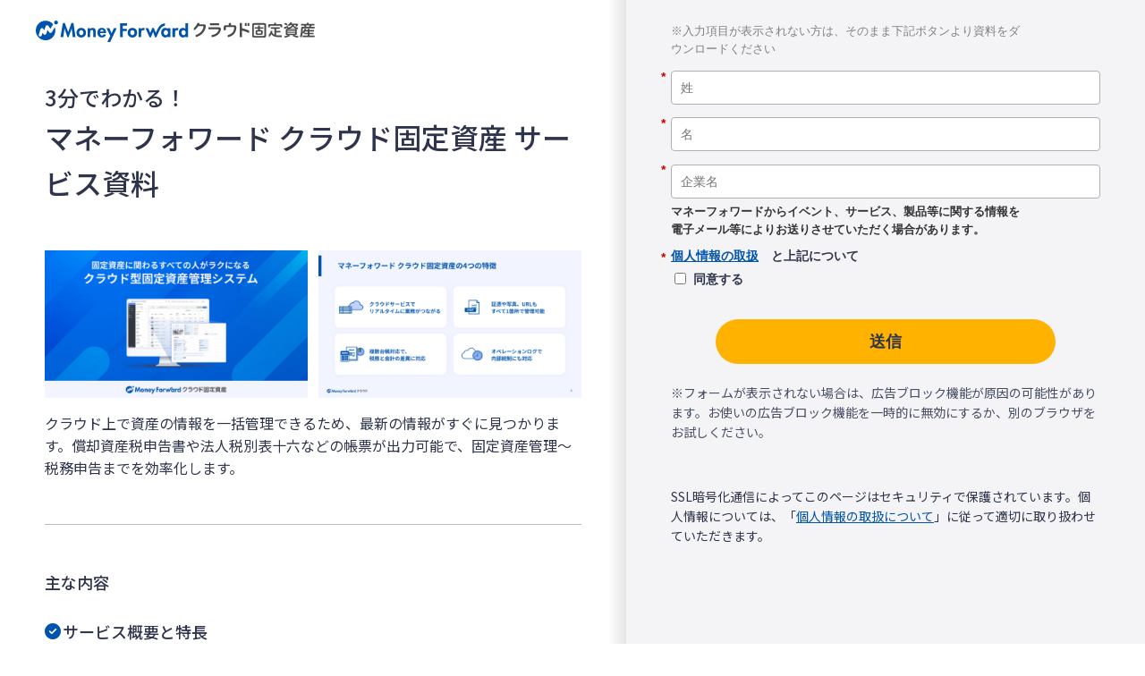

--- FILE ---
content_type: text/html; charset=UTF-8
request_url: https://biz.moneyforward.com/library/608/?provider=library&provider_info=cv.11011.part.header&link=
body_size: 20450
content:
<!doctype html><html dir="ltr" lang="ja" prefix="og: https://ogp.me/ns#"><head><meta charset="UTF-8" /><meta name="viewport" content="width=device-width, initial-scale=1" /><link rel="stylesheet" media="print" onload="this.onload=null;this.media='all';" id="ao_optimized_gfonts" href="https://fonts.googleapis.com/css?family=Noto+Sans+JP:400,500,700%7CNoto+Sans+JP:400,500,700&amp;display=swap"><link rel="preconnect" href="https://dev.visualwebsiteoptimizer.com" /> <script type='text/javascript' id='vwoCode'>window._vwo_code || (function() {
var account_id=740981,
version=2.1,
settings_tolerance=2000,
hide_element='body',
hide_element_style = 'opacity:0 !important;filter:alpha(opacity=0) !important;background:none !important;transition:none !important;',
/* DO NOT EDIT BELOW THIS LINE */
f=false,w=window,d=document,v=d.querySelector('#vwoCode'),cK='_vwo_'+account_id+'_settings',cc={};try{var c=JSON.parse(localStorage.getItem('_vwo_'+account_id+'_config'));cc=c&&typeof c==='object'?c:{}}catch(e){}var stT=cc.stT==='session'?w.sessionStorage:w.localStorage;code={nonce:v&&v.nonce,use_existing_jquery:function(){return typeof use_existing_jquery!=='undefined'?use_existing_jquery:undefined},library_tolerance:function(){return typeof library_tolerance!=='undefined'?library_tolerance:undefined},settings_tolerance:function(){return cc.sT||settings_tolerance},hide_element_style:function(){return'{'+(cc.hES||hide_element_style)+'}'},hide_element:function(){if(performance.getEntriesByName('first-contentful-paint')[0]){return''}return typeof cc.hE==='string'?cc.hE:hide_element},getVersion:function(){return version},finish:function(e){if(!f){f=true;var t=d.getElementById('_vis_opt_path_hides');if(t)t.parentNode.removeChild(t);if(e)(new Image).src='https://dev.visualwebsiteoptimizer.com/ee.gif?a='+account_id+e}},finished:function(){return f},addScript:function(e){var t=d.createElement('script');t.type='text/javascript';if(e.src){t.src=e.src}else{t.text=e.text}v&&t.setAttribute('nonce',v.nonce);d.getElementsByTagName('head')[0].appendChild(t)},load:function(e,t){var n=this.getSettings(),i=d.createElement('script'),r=this;t=t||{};if(n){i.textContent=n;d.getElementsByTagName('head')[0].appendChild(i);if(!w.VWO||VWO.caE){stT.removeItem(cK);r.load(e)}}else{var o=new XMLHttpRequest;o.open('GET',e,true);o.withCredentials=!t.dSC;o.responseType=t.responseType||'text';o.onload=function(){if(t.onloadCb){return t.onloadCb(o,e)}if(o.status===200||o.status===304){_vwo_code.addScript({text:o.responseText})}else{_vwo_code.finish('&e=loading_failure:'+e)}};o.onerror=function(){if(t.onerrorCb){return t.onerrorCb(e)}_vwo_code.finish('&e=loading_failure:'+e)};o.send()}},getSettings:function(){try{var e=stT.getItem(cK);if(!e){return}e=JSON.parse(e);if(Date.now()>e.e){stT.removeItem(cK);return}return e.s}catch(e){return}},init:function(){if(d.URL.indexOf('__vwo_disable__')>-1)return;var e=this.settings_tolerance();w._vwo_settings_timer=setTimeout(function(){_vwo_code.finish();stT.removeItem(cK)},e);var t;if(this.hide_element()!=='body'){t=d.createElement('style');var n=this.hide_element(),i=n?n+this.hide_element_style():'',r=d.getElementsByTagName('head')[0];t.setAttribute('id','_vis_opt_path_hides');v&&t.setAttribute('nonce',v.nonce);t.setAttribute('type','text/css');if(t.styleSheet)t.styleSheet.cssText=i;else t.appendChild(d.createTextNode(i));r.appendChild(t)}else{t=d.getElementsByTagName('head')[0];var i=d.createElement('div');i.style.cssText='z-index: 2147483647 !important;position: fixed !important;left: 0 !important;top: 0 !important;width: 100% !important;height: 100% !important;background: white !important;display: block !important;';i.setAttribute('id','_vis_opt_path_hides');i.classList.add('_vis_hide_layer');t.parentNode.insertBefore(i,t.nextSibling)}var o=window._vis_opt_url||d.URL,s='https://dev.visualwebsiteoptimizer.com/j.php?a='+account_id+'&u='+encodeURIComponent(o)+'&vn='+version;if(w.location.search.indexOf('_vwo_xhr')!==-1){this.addScript({src:s})}else{this.load(s+'&x=true')}}};w._vwo_code=code;code.init();})();</script> <script>window.dataLayer = window.dataLayer || [];
dataLayer.push({
    'scale': ['mid'],
    'page_type': 'form',
    'product_tag': 'fixed-assets',
    'doc_type': 'document',
    'relation_tags': ['fixed-assets','erp']
});</script>  <script>(function(w,d,s,l,i){w[l]=w[l]||[];w[l].push({'gtm.start':new Date().getTime(),event:'gtm.js'});var f=d.getElementsByTagName(s)[0],j=d.createElement(s),dl=l!='dataLayer'?'&l='+l:'';j.async=true;j.src='https://www.googletagmanager.com/gtm.js?id='+i+dl;f.parentNode.insertBefore(j,f);})(window,document,'script','dataLayer','GTM-MSM3QVZ');</script> <title>マネーフォワード クラウド固定資産 サービス資料 | マネーフォワード クラウド 資料ライブラリ</title><link rel="preconnect" href="https://fonts.googleapis.com"><link rel="preconnect" href="https://fonts.gstatic.com" crossorigin><style>img:is([sizes="auto" i], [sizes^="auto," i]) { contain-intrinsic-size: 3000px 1500px }</style><meta name="description" content="「マネーフォワード クラウド固定資産 サービス資料」の資料ダウンロードページです。" /><meta name="robots" content="max-image-preview:large" /><link rel="canonical" href="https://biz.moneyforward.com/library/608/" /><meta name="generator" content="All in One SEO (AIOSEO) 4.8.9" /><meta property="og:locale" content="ja_JP" /><meta property="og:site_name" content="資料ライブラリ | マネーフォワード クラウド" /><meta property="og:type" content="article" /><meta property="og:title" content="マネーフォワード クラウド固定資産 サービス資料 | マネーフォワード クラウド 資料ライブラリ" /><meta property="og:description" content="「マネーフォワード クラウド固定資産 サービス資料」の資料ダウンロードページです。" /><meta property="og:url" content="https://biz.moneyforward.com/library/608/" /><meta property="og:image" content="https://biz.moneyforward.com/library/wp-content/uploads/2021/09/42_1.png" /><meta property="og:image:secure_url" content="https://biz.moneyforward.com/library/wp-content/uploads/2021/09/42_1.png" /><meta property="og:image:width" content="2400" /><meta property="og:image:height" content="1260" /><meta property="article:published_time" content="2021-09-10T06:21:44+00:00" /><meta property="article:modified_time" content="2024-10-23T20:46:58+00:00" /><meta name="twitter:card" content="summary_large_image" /><meta name="twitter:title" content="マネーフォワード クラウド固定資産 サービス資料 | マネーフォワード クラウド 資料ライブラリ" /><meta name="twitter:description" content="「マネーフォワード クラウド固定資産 サービス資料」の資料ダウンロードページです。" /><meta name="twitter:image" content="https://biz.moneyforward.com/library/wp-content/uploads/2021/09/42_1.png" /><link rel='dns-prefetch' href='//unpkg.com' /><link href='https://fonts.gstatic.com' crossorigin='anonymous' rel='preconnect' /> <!--noptimize--><script id="money-ready">
			window.advanced_ads_ready=function(e,a){a=a||"complete";var d=function(e){return"interactive"===a?"loading"!==e:"complete"===e};d(document.readyState)?e():document.addEventListener("readystatechange",(function(a){d(a.target.readyState)&&e()}),{once:"interactive"===a})},window.advanced_ads_ready_queue=window.advanced_ads_ready_queue||[];		</script>
		<!--/noptimize--><link rel='stylesheet' id='mf-breadcrumbs-css' href='https://biz.moneyforward.com/library/wp-content/cache/autoptimize/css/autoptimize_single_39e2ffbe84a35e2d15fe54b21d48c6f6.css?plugin_ver=3.0&#038;ver=6.8.3' type='text/css' media='all' /><link rel='stylesheet' id='scroll-hint-css' href='https://unpkg.com/scroll-hint@1.2.4/css/scroll-hint.css' type='text/css' media='all' /><link rel='stylesheet' id='style-css' href='https://biz.moneyforward.com/library/wp-content/cache/autoptimize/css/autoptimize_single_8fb22df85b548413f52ed67052591228.css?ver=6.8.3' type='text/css' media='all' /><link rel='stylesheet' id='mf-fontawesome-css' href='https://biz.moneyforward.com/library/wp-content/cache/autoptimize/css/autoptimize_single_4282cd5eb129788fa9df1aeb291d9baa.css?ver=1.0.0' type='text/css' media='all' /> <script type="text/javascript" src="https://biz.moneyforward.com/library/wp-includes/js/jquery/jquery.min.js?ver=3.7.1" id="jquery-core-js"></script> <script defer type="text/javascript" src="https://biz.moneyforward.com/library/wp-includes/js/jquery/jquery-migrate.min.js?ver=3.4.1" id="jquery-migrate-js"></script> <script type="text/javascript" id="advanced-ads-advanced-js-js-extra">var advads_options = {"blog_id":"1","privacy":{"enabled":false,"state":"not_needed"}};</script> <script defer type="text/javascript" src="https://biz.moneyforward.com/library/wp-content/plugins/advanced-ads/public/assets/js/advanced.min.js?ver=1.56.1" id="advanced-ads-advanced-js-js"></script> <script type="text/javascript" id="advanced_ads_pro/visitor_conditions-js-extra">var advanced_ads_pro_visitor_conditions = {"referrer_cookie_name":"advanced_ads_pro_visitor_referrer","referrer_exdays":"365","page_impr_cookie_name":"advanced_ads_page_impressions","page_impr_exdays":"3650"};</script> <script defer type="text/javascript" src="https://biz.moneyforward.com/library/wp-content/plugins/advanced-ads-pro/modules/advanced-visitor-conditions/inc/conditions.min.js?ver=2.28.2" id="advanced_ads_pro/visitor_conditions-js"></script> <link rel="https://api.w.org/" href="https://biz.moneyforward.com/library/wp-json/" /><link rel="alternate" title="JSON" type="application/json" href="https://biz.moneyforward.com/library/wp-json/wp/v2/posts/608" /><link rel='shortlink' href='https://biz.moneyforward.com/library/?p=608' /><link rel="alternate" title="oEmbed (JSON)" type="application/json+oembed" href="https://biz.moneyforward.com/library/wp-json/oembed/1.0/embed?url=https%3A%2F%2Fbiz.moneyforward.com%2Flibrary%2F608%2F" /><link rel="alternate" title="oEmbed (XML)" type="text/xml+oembed" href="https://biz.moneyforward.com/library/wp-json/oembed/1.0/embed?url=https%3A%2F%2Fbiz.moneyforward.com%2Flibrary%2F608%2F&#038;format=xml" /><link rel="icon" href="https://assets-biz-portal.moneyforward.com/portal/images/favicon-16x16.png" sizes="16x16"><link rel="apple-touch-icon" href="https://assets-biz-portal.moneyforward.com/portal/images/apple-touch-icon.png" sizes="180x180"><link rel="manifest" href="https://assets-biz-portal.moneyforward.com/portal/site.webmanifest"><link rel="icon" type="image/svg+xml" sizes="any" href="https://assets-biz-portal.moneyforward.com/favicon.svg"><script>advads_items = { conditions: {}, display_callbacks: {}, display_effect_callbacks: {}, hide_callbacks: {}, backgrounds: {}, effect_durations: {}, close_functions: {}, showed: [] };</script><style type="text/css" id="money-layer-custom-css"></style><script type="text/javascript">var advadsCfpQueue = [];
		var advadsCfpAd = function( adID ){
			if ( 'undefined' == typeof advadsProCfp ) { advadsCfpQueue.push( adID ) } else { advadsProCfp.addElement( adID ) }
		};</script> <script type="application/ld+json">{"@context":"https://schema.org","@type":"BreadcrumbList","itemListElement":[{"@type":"ListItem","position":1,"name":"資料ライブラリ","item":"https://biz.moneyforward.com/library/"},{"@type":"ListItem","position":2,"name":"IPO準備・中堅~上場企業の方","item":"https://biz.moneyforward.com/library/mid/"},{"@type":"ListItem","position":3,"name":"サービス資料","item":"https://biz.moneyforward.com/library/mid/document/"},{"@type":"ListItem","position":4,"name":"クラウド固定資産","item":"https://biz.moneyforward.com/library/mid/document/fixed-assets/"},{"@type":"ListItem","position":5,"name":"マネーフォワード クラウド固定資産 サービス資料"}]}</script> <script type="application/ld+json">{"@context":"https://schema.org","@type":"Article","mainEntityOfPage":{"@type":"WebPage","url":"https://biz.moneyforward.com/library/608/","inLanguage":"ja"},"headline":"マネーフォワード クラウド固定資産 サービス資料","description":"「マネーフォワード クラウド固定資産 サービス資料」の資料ダウンロードページです。","articleSection":"IPO準備・中堅~上場企業の方","image":{"@type":"ImageObject","url":"https://biz.moneyforward.com/library/wp-content/plugins/mf-breadcrumbs/img/default.png"},"isPartOf":{"@type":"WebPage","name":"マネーフォワード クラウド","url":"https://biz.moneyforward.com/","description":"Money Forward クラウドなら1か月無料でお試しいただけます。バックオフィスに関する様々なデータを連携し、業務を自動化。経理や人事労務における面倒な作業を効率化します。"},"publisher":{"@type":"Organization","url":"https://corp.moneyforward.com/","name":"株式会社マネーフォワード","logo":{"@type":"ImageObject","url":"https://corp.moneyforward.com/assets/common/img/logo.png"}},"dateModified":"2024-10-24T05:46:58+09:00"}</script> </head><body class="wp-singular post-template-default single single-post postid-608 single-format-standard wp-theme-bizlibrary aa-prefix-money-"> <noscript><iframe src="https://www.googletagmanager.com/ns.html?id=GTM-MSM3QVZ" height="0" width="0" style="display:none;visibility:hidden"></iframe></noscript><header class="header-contents js-header-container is-no-scroll transparent-background"><div class="header-contents-inner"><div class="header-logo-container"> <a href="https://biz.moneyforward.com/fixed-assets/?provider=library&#038;provider_info=cv.608.part.header"> <noscript><img class="header-logo" src="https://biz.moneyforward.com/pr/assets/images/materials/logo_fixed_assets.svg" alt="マネーフォワード クラウド固定資産" width="0" height="0"></noscript><img class="lazyload header-logo" src='data:image/svg+xml,%3Csvg%20xmlns=%22http://www.w3.org/2000/svg%22%20viewBox=%220%200%20210%20140%22%3E%3C/svg%3E' data-src="https://biz.moneyforward.com/pr/assets/images/materials/logo_fixed_assets.svg" alt="マネーフォワード クラウド固定資産" width="0" height="0"> </a></div></div></header><div class="content"><main class="form-contents"><div class="form-contents__contents-area"><div class="form-contents__contents-inner doc-profile"><h1 class="section-title section-title--left"> <span class="section-title__sub">3分でわかる！</span> マネーフォワード クラウド固定資産 サービス資料</h1><div class="doc-profile__first-view"><ul class="doc-profile__image-list col-list"><li class="col-list__item col-list__item--col2"> <picture> <source media="(max-width: 576px)" data-srcset="https://biz.moneyforward.com/library/wp-content/uploads/2021/09/42_1-768x432.png"> <source media="(min-width: 577px)" data-srcset="https://biz.moneyforward.com/library/wp-content/uploads/2021/09/42_1-768x432.png"> <noscript><img src="https://biz.moneyforward.com/library/wp-content/uploads/2021/09/42_1-768x432.png" alt="クラウド固定資産管理管理システム" width="768" height="432" data-ga-library="image_1"></noscript><img class="lazyload" src='data:image/svg+xml,%3Csvg%20xmlns=%22http://www.w3.org/2000/svg%22%20viewBox=%220%200%20768%20432%22%3E%3C/svg%3E' data-src="https://biz.moneyforward.com/library/wp-content/uploads/2021/09/42_1-768x432.png" alt="クラウド固定資産管理管理システム" width="768" height="432" data-ga-library="image_1"> </picture></li><li class="col-list__item col-list__item--col2 hide-sp"> <picture> <source media="(max-width: 576px)" data-srcset="https://biz.moneyforward.com/library/wp-content/uploads/2021/09/42_2-768x432.png"> <source media="(min-width: 577px)" data-srcset="https://biz.moneyforward.com/library/wp-content/uploads/2021/09/42_2-768x432.png"> <noscript><img src="https://biz.moneyforward.com/library/wp-content/uploads/2021/09/42_2-768x432.png" alt="クラウド固定資産管理管理システム" width="768" height="432" data-ga-library="image_2"></noscript><img class="lazyload" src='data:image/svg+xml,%3Csvg%20xmlns=%22http://www.w3.org/2000/svg%22%20viewBox=%220%200%20768%20432%22%3E%3C/svg%3E' data-src="https://biz.moneyforward.com/library/wp-content/uploads/2021/09/42_2-768x432.png" alt="クラウド固定資産管理管理システム" width="768" height="432" data-ga-library="image_2"> </picture></li></ul><div class="doc-profile__wrap"><p>クラウド上で資産の情報を一括管理できるため、最新の情報がすぐに見つかります。償却資産税申告書や法人税別表十六などの帳票が出力可能で、固定資産管理〜税務申告までを効率化します。</p></div></div><div class="doc-profile__points-area"><h2 class="section-title section-title--small section-title--left">主な内容</h2><ul class="doc-profile__list check-list"><li class="check-list__item">サービス概要と特長</li><li class="check-list__item">機能のご紹介</li><li class="check-list__item">導入事例</li></ul></div></div></div><div class="form-contents__form-area"><div class="form-contents__form-inner form-area"> <script src="//pages.biz.moneyforward.com/js/forms2/js/forms2.min.js"></script> <form id="mktoForm_5779"></form> <script>MktoForms2.loadForm("//pages.biz.moneyforward.com", "358-BQV-348", 5779);</script><p class="form-area__desc form-area__desc--annotation"> ※フォームが表示されない場合は、広告ブロック機能が原因の可能性があります。お使いの広告ブロック機能を一時的に無効にするか、別のブラウザをお試しください。</p><p class="form-area__desc form-area__desc--privacy">SSL暗号化通信によってこのページはセキュリティで保護されています。個人情報については、「<a class="form-area__link" href="https://moneyforward.com/privacy" target="_blank" rel="noopener">個人情報の取扱について</a>」に従って適切に取り扱わせていただきます。</p></div></div></main></div><div class="breadcrumb"><div class="breadcrumb__inner"><ol class="breadcrumbs-list"><li class="breadcrumbs-list__item"> <a href="https://biz.moneyforward.com/library/">資料ライブラリ</a></li><li class="breadcrumbs-list__item"> <a href="https://biz.moneyforward.com/library/mid/">IPO準備・中堅~上場企業の方</a></li><li class="breadcrumbs-list__item"> <a href="https://biz.moneyforward.com/library/mid/document/">サービス資料</a></li><li class="breadcrumbs-list__item"> <a href="https://biz.moneyforward.com/library/mid/document/fixed-assets/">クラウド固定資産</a></li><li class="breadcrumbs-list__item"> マネーフォワード クラウド固定資産 サービス資料</li></ol></div></div><div id="app-footer"><style>@keyframes scroll-hint-appear{0%{transform:translateX(40px);opacity:0}10%{opacity:1}50%,100%{transform:translateX(-40px);opacity:0}}.scroll-hint-icon{position:absolute;top:calc(50% - 25px);left:calc(50% - 60px);box-sizing:border-box;width:120px;height:auto;border-radius:5px;transition:opacity .3s;opacity:0;background:rgba(0, 0, 0, 0.7);text-align:center;padding:20px 10px 10px 10px}.scroll-hint-icon-wrap{position:absolute;top:0;left:0;width:100%;height:100%;max-height:100%;pointer-events:none}.scroll-hint-text{font-size:10px;color:#fff;margin-top:5px}.scroll-hint-icon-wrap.is-active .scroll-hint-icon{opacity:.8}.scroll-hint-icon:before{display:inline-block;width:40px;height:40px;color:#fff;vertical-align:middle;text-align:center;content:"";background-size:contain;background-position:center center;background-repeat:no-repeat;background-image:url([data-uri])}.scroll-hint-icon:after{content:"";width:34px;height:14px;display:block;position:absolute;top:10px;left:50%;margin-left:-20px;background-repeat:no-repeat;background-image:url([data-uri]);opacity:0;transition-delay:2.4s}.scroll-hint-icon-wrap.is-active .scroll-hint-icon:after{opacity:1}.scroll-hint-icon-wrap.is-active .scroll-hint-icon:before{animation:scroll-hint-appear 1.2s linear;animation-iteration-count:2}.scroll-hint-icon-white{background-color:#fff;box-shadow:0 4px 5px rgba(0, 0, 0, 0.4)}.scroll-hint-icon-white:before{background-image:url([data-uri])}.scroll-hint-icon-white:after{background-image:url([data-uri])}.scroll-hint-icon-white .scroll-hint-text{color:#000}.scroll-hint-shadow-wrap{position:relative}.scroll-hint-shadow-wrap::after{content:"";width:20px;height:100%;background:linear-gradient(270deg, rgba(0, 0, 0, 0.15) 0, rgba(0, 0, 0, 0) 16px, rgba(0, 0, 0, 0));position:absolute;top:0;right:0;pointer-events:none;z-index:1;opacity:0;visibility:hidden}.scroll-hint-shadow-wrap::before{content:"";width:20px;height:100%;background:linear-gradient(90deg, rgba(0, 0, 0, 0.15) 0, rgba(0, 0, 0, 0) 16px, rgba(0, 0, 0, 0));position:absolute;top:0;left:0;pointer-events:none;z-index:1;opacity:0;visibility:hidden}.scroll-hint-shadow-wrap:has(.scroll-hint.is-right-scrollable)::after,.scroll-hint-shadow-wrap.is-right-scrollable::after{opacity:1;visibility:visible}.scroll-hint-shadow-wrap:has(.scroll-hint.is-left-scrollable)::before,.scroll-hint-shadow-wrap.is-left-scrollable::before{opacity:1;visibility:visible}.app-collapse-link{display:inline-block;position:relative;padding-right:30px;color:#2d344b;font-weight:700}.app-collapse-link:hover{color:#0054ac;text-decoration:none}.app-collapse-link::before{content:"";display:block;position:absolute;top:0;right:0;bottom:0;width:22px;height:22px;margin:auto 0;background-image:url(https://assets-biz-portal.moneyforward.com/packs/dist/07a14d4eb7aed17bd27c.svg);background-repeat:no-repeat;background-position:center;background-size:22px}.app-collapse-link.is-open::before{background-image:url(https://assets-biz-portal.moneyforward.com/packs/dist/9fe61a788a122e631c1a.svg)}.app-collapse{height:0;overflow:hidden;transition:height .25s ease-in-out}.app-collapse.is-enter{visibility:hidden;position:absolute;height:auto;transition:none}.app-collapse.is-open{height:auto}.app-dropdown{position:relative;z-index:0}.app-dropdown-menu{display:none;position:absolute;z-index:100;top:100%;left:0}.app-dropdown-menu.is-open{display:block}.app-tab-pane{display:none}.app-tab-pane.is-active{display:block}.app-modal{display:none;position:fixed;z-index:400;top:0;left:0;width:100%;height:100%;overflow-x:hidden;overflow-y:auto;outline:0;-webkit-overflow-scrolling:touch}.app-modal.is-open{display:block}.app-modal .app-modal-backdrop{position:fixed;z-index:0;top:0;left:0;width:100vw;height:100vh;transition:opacity .15s linear;opacity:0;background-color:#2d344b}.app-modal .app-modal-backdrop.is-open{opacity:.5}.app-modal .app-modal-dialog{position:relative;z-index:100;width:calc(100% - 16px);max-width:748px;margin:8px auto;transform:translate(0, -120px);transition:transform .3s ease-out,opacity .15s linear;opacity:0;pointer-events:none}.app-modal .app-modal-dialog.is-open{transform:none;opacity:1}.app-modal .app-content{display:flex;position:relative;z-index:0;flex-direction:column;width:100%;padding:12px;border-radius:4px;outline:0;background-color:#fff;pointer-events:auto}.app-modal .app-modal-header{position:relative;z-index:0;min-height:24px;padding:0 0 16px}.app-modal .app-modal-heading{font-size:18px;font-weight:400}.app-modal .app-modal-close-button{display:none}.app-modal .app-modal-close-button>*{pointer-events:none}.app-scrollable img{max-width:none}.app-scrollable .scroll-hint-icon-wrap{z-index:200}.app-footer-container{width:100%;background-color:#2d344b;color:#fff}.app-footer-container .app-footer-nav-container{background-color:#f4f4f7;color:#2d344b}.app-footer-container .app-footer-nav-contents{width:100%;max-width:1232px}.app-footer-container .app-footer-logo-container{display:none}.app-footer-container .app-footer-heading{display:block;position:relative;z-index:0;padding:16px 48px 16px 16px;border-bottom:1px solid #b8bcc9;font-size:12px;font-weight:400;cursor:pointer}.app-footer-container .app-footer-heading::after{content:"";position:absolute;top:50%;right:16px;width:16px;height:16px;transform:translateY(-50%);background-image:url(https://assets-biz-portal.moneyforward.com/packs/dist/708ea01080493754e59e.svg);background-repeat:no-repeat;background-position:center;background-size:contain}.app-footer-container .app-footer-heading.is-open::after{background-image:url(https://assets-biz-portal.moneyforward.com/packs/dist/f02edacc4061e52741ba.svg)}.app-footer-container .app-footer-menu{position:static;min-width:0;margin:0;padding:12px 16px;border:0;border-bottom:1px solid #b8bcc9;border-radius:0;background-color:#fff;color:inherit;font-size:12px}.app-footer-container .app-footer-menu-category>h4{margin:12px 0;font-size:12px;font-weight:700;line-height:1.834}.app-footer-container .app-footer-menu-category>ul{display:block;margin:0;padding:0;list-style:none}.app-footer-container .app-footer-menu-category>ul>li{display:block;margin:0;padding:0}.app-footer-container .app-footer-menu-category>ul>li>a{display:flex;position:relative;z-index:0;flex-direction:column-reverse;margin:12px 0;padding:0 0 0 14px;color:inherit;text-decoration:none}.app-footer-container .app-footer-menu-category>ul>li>a:focus,.app-footer-container .app-footer-menu-category>ul>li>a:hover{outline:none;text-decoration:underline}.app-footer-container .app-footer-menu-category>ul>li>a::before{content:"";position:absolute;top:.1em;left:0;width:10px;height:16px;transform:rotate(-90deg);background-image:url(https://assets-biz-portal.moneyforward.com/packs/dist/831cfc41894cc3bd04ae.svg);background-repeat:no-repeat;background-position:50% 0;background-size:contain}.app-footer-container .app-footer-menu-category>ul>li>a>br{display:none}.app-footer-container .app-footer-menu-description{display:block;color:#63697f;font-size:10px}.app-footer-container .app-footer-terms{padding:24px 16px;font-size:12px}.app-footer-container .app-footer-terms>ul{display:flex;flex-wrap:wrap;align-items:flex-start;justify-content:center;margin:0;padding:0;list-style:none;gap:16px}.app-footer-container .app-footer-terms>ul>li{position:relative}.app-footer-container .app-footer-terms>ul>li>a{display:block;color:inherit;text-decoration:none}.app-footer-container .app-footer-terms>ul>li>a:focus,.app-footer-container .app-footer-terms>ul>li>a:hover{outline:none;text-decoration:underline}.app-footer-container .app-footer-terms>ul>li+li::before{content:"";position:absolute;top:2px;left:-8px;width:1px;height:12px;background-color:#b8bcc9}.app-footer-container .app-footer-note{padding:0 16px;text-align:center}.app-footer-container .app-footer-copyright{margin:0;padding:0 16px;text-align:center}.is-hidden,input.is-hidden{display:none}.mf-mb0{margin-bottom:0px !important}.mf-mt0{margin-top:0px !important}.mf-mb4{margin-bottom:4px !important}.mf-mt4{margin-top:4px !important}.mf-mb8{margin-bottom:8px !important}.mf-mt8{margin-top:8px !important}.mf-mb12{margin-bottom:12px !important}.mf-mt12{margin-top:12px !important}.mf-mb16{margin-bottom:16px !important}.mf-mt16{margin-top:16px !important}.mf-mb20{margin-bottom:20px !important}.mf-mt20{margin-top:20px !important}.mf-mb24{margin-bottom:24px !important}.mf-mt24{margin-top:24px !important}.mf-mb28{margin-bottom:28px !important}.mf-mt28{margin-top:28px !important}.mf-mb32{margin-bottom:32px !important}.mf-mt32{margin-top:32px !important}.mf-mb36{margin-bottom:36px !important}.mf-mt36{margin-top:36px !important}.mf-mb40{margin-bottom:40px !important}.mf-mt40{margin-top:40px !important}.mf-mb44{margin-bottom:44px !important}.mf-mt44{margin-top:44px !important}.mf-mb48{margin-bottom:48px !important}.mf-mt48{margin-top:48px !important}.mf-mb52{margin-bottom:52px !important}.mf-mt52{margin-top:52px !important}.mf-mb56{margin-bottom:56px !important}.mf-mt56{margin-top:56px !important}.mf-mb60{margin-bottom:60px !important}.mf-mt60{margin-top:60px !important}.mf-mb64{margin-bottom:64px !important}.mf-mt64{margin-top:64px !important}.mf-mb68{margin-bottom:68px !important}.mf-mt68{margin-top:68px !important}.mf-mb72{margin-bottom:72px !important}.mf-mt72{margin-top:72px !important}.mf-mb76{margin-bottom:76px !important}.mf-mt76{margin-top:76px !important}.mf-mb80{margin-bottom:80px !important}.mf-mt80{margin-top:80px !important}.mf-ml4{margin-left:4px !important}.mf-ml8{margin-left:8px !important}.mf-ml12{margin-left:12px !important}.mf-ml16{margin-left:16px !important}.mf-ml20{margin-left:20px !important}.mf-ml24{margin-left:24px !important}.mf-ml28{margin-left:28px !important}.mf-ml32{margin-left:32px !important}.mf-ml36{margin-left:36px !important}.mf-ml40{margin-left:40px !important}.mf-ml44{margin-left:44px !important}.mf-ml48{margin-left:48px !important}.mf-ml52{margin-left:52px !important}.mf-ml56{margin-left:56px !important}.mf-ml60{margin-left:60px !important}.mf-ml64{margin-left:64px !important}.mf-ml68{margin-left:68px !important}.mf-ml72{margin-left:72px !important}.mf-ml76{margin-left:76px !important}.mf-ml80{margin-left:80px !important}.is-sp-hidden{display:block}.is-pc-hidden{display:none}.is-sp-hidden-v2{display:none}.is-pc-hidden-v2{display:block}body{margin:0}*,*::before,*::after{box-sizing:border-box}#app-footer{font-size:14px;color:#2d344b;font-family:"Noto Sans JP","Helvetica Neue",Arial,"Hiragino Kaku Gothic ProN","Hiragino Sans",Meiryo,sans-serif;line-height:normal}#app-footer img{max-width:100%;height:auto;border:0 solid rgba(0,0,0,0);vertical-align:middle}#app-footer h2{margin:0}#app-footer h3{margin-top:0}@media all and (min-width: 768px){.app-modal .app-modal-dialog{margin:24px auto}.app-modal .app-content{padding:24px 32px}.app-modal .app-modal-header{padding:0 40px 16px 0}.app-modal .app-modal-close-button{display:block;position:absolute;z-index:100;top:0;right:0;width:24px;height:24px;margin:0;padding:0;border:0;background:rgba(0,0,0,0);cursor:pointer}.app-modal .app-modal-close-icon{display:block;width:100%;height:100%}.app-footer-container .app-footer-terms{font-size:14px}.app-footer-container.pb96{padding-bottom:96px}.app-footer-container .app-footer-nav-container{padding:32px 8px}.app-footer-container .app-footer-nav-contents{display:flex;position:relative;z-index:0;flex-wrap:wrap;align-items:flex-start;justify-content:space-between;margin:0 auto}.app-footer-container .app-footer-logo-container{display:block;flex-shrink:0;width:100%;padding:0 8px 8px;text-align:left}.app-footer-container .app-footer-heading{margin-bottom:8px;padding:0 0 4px;border-bottom:1px solid #d6d8e0;font-weight:700}.app-footer-container .app-footer-heading::after{content:none;display:none}.app-footer-container .app-footer-menus{width:33.333%;padding:8px}.app-footer-container .app-footer-menu{display:block;padding:0;border-bottom:none;background-color:rgba(0,0,0,0)}.app-footer-container .app-footer-menu-category>h4{margin:0}.app-footer-container .app-footer-menu-category>ul{margin-bottom:16px}.app-footer-container .app-footer-menu-category>ul>li{margin:8px 0}.app-footer-container .app-footer-menu-category>ul>li>a{display:inline-block;margin:0;padding:0}.app-footer-container .app-footer-menu-category>ul>li>a::before{content:none;display:none}.app-footer-container .app-footer-terms{padding:32px 16px}.app-footer-container .app-footer-terms>ul{gap:16px 32px}.app-footer-container .app-footer-terms>ul>li+li::before{left:-16px;height:16px}.app-footer-container .app-footer-note{padding:0}.mf-mb0-for-pc{margin-bottom:0px !important}.mf-mt0-for-pc{margin-top:0px !important}.mf-mb4-for-pc{margin-bottom:4px !important}.mf-mt4-for-pc{margin-top:4px !important}.mf-mb8-for-pc{margin-bottom:8px !important}.mf-mt8-for-pc{margin-top:8px !important}.mf-mb12-for-pc{margin-bottom:12px !important}.mf-mt12-for-pc{margin-top:12px !important}.mf-mb16-for-pc{margin-bottom:16px !important}.mf-mt16-for-pc{margin-top:16px !important}.mf-mb20-for-pc{margin-bottom:20px !important}.mf-mt20-for-pc{margin-top:20px !important}.mf-mb24-for-pc{margin-bottom:24px !important}.mf-mt24-for-pc{margin-top:24px !important}.mf-mb28-for-pc{margin-bottom:28px !important}.mf-mt28-for-pc{margin-top:28px !important}.mf-mb32-for-pc{margin-bottom:32px !important}.mf-mt32-for-pc{margin-top:32px !important}.mf-mb36-for-pc{margin-bottom:36px !important}.mf-mt36-for-pc{margin-top:36px !important}.mf-mb40-for-pc{margin-bottom:40px !important}.mf-mt40-for-pc{margin-top:40px !important}.mf-mb44-for-pc{margin-bottom:44px !important}.mf-mt44-for-pc{margin-top:44px !important}.mf-mb48-for-pc{margin-bottom:48px !important}.mf-mt48-for-pc{margin-top:48px !important}.mf-mb52-for-pc{margin-bottom:52px !important}.mf-mt52-for-pc{margin-top:52px !important}.mf-mb56-for-pc{margin-bottom:56px !important}.mf-mt56-for-pc{margin-top:56px !important}.mf-mb60-for-pc{margin-bottom:60px !important}.mf-mt60-for-pc{margin-top:60px !important}.mf-mb64-for-pc{margin-bottom:64px !important}.mf-mt64-for-pc{margin-top:64px !important}.mf-mb68-for-pc{margin-bottom:68px !important}.mf-mt68-for-pc{margin-top:68px !important}.mf-mb72-for-pc{margin-bottom:72px !important}.mf-mt72-for-pc{margin-top:72px !important}.mf-mb76-for-pc{margin-bottom:76px !important}.mf-mt76-for-pc{margin-top:76px !important}.mf-mb80-for-pc{margin-bottom:80px !important}.mf-mt80-for-pc{margin-top:80px !important}.mf-ml0-for-pc{margin-left:0px !important}.mf-ml4-for-pc{margin-left:4px !important}.mf-ml8-for-pc{margin-left:8px !important}.mf-ml12-for-pc{margin-left:12px !important}.mf-ml16-for-pc{margin-left:16px !important}.mf-ml20-for-pc{margin-left:20px !important}.mf-ml24-for-pc{margin-left:24px !important}.mf-ml28-for-pc{margin-left:28px !important}.mf-ml32-for-pc{margin-left:32px !important}.mf-ml36-for-pc{margin-left:36px !important}.mf-ml40-for-pc{margin-left:40px !important}.mf-ml44-for-pc{margin-left:44px !important}.mf-ml48-for-pc{margin-left:48px !important}.mf-ml52-for-pc{margin-left:52px !important}.mf-ml56-for-pc{margin-left:56px !important}.mf-ml60-for-pc{margin-left:60px !important}.mf-ml64-for-pc{margin-left:64px !important}.mf-ml68-for-pc{margin-left:68px !important}.mf-ml72-for-pc{margin-left:72px !important}.mf-ml76-for-pc{margin-left:76px !important}.mf-ml80-for-pc{margin-left:80px !important}}@media all and (min-width: 960px){.app-modal .app-modal-heading{font-size:20px}.app-modal .app-modal-dialog{max-width:900px}.app-footer-container .app-footer-menus{width:20%}.app-footer-container .app-footer-menus:nth-of-type(1),.app-footer-container .app-footer-menus:nth-of-type(3){width:40%}.app-footer-container .app-footer-menus:nth-of-type(1) .app-footer-menu,.app-footer-container .app-footer-menus:nth-of-type(3) .app-footer-menu{display:flex;align-items:flex-start;justify-content:space-between}.app-footer-container .app-footer-menus:nth-of-type(1) .app-footer-menu-category,.app-footer-container .app-footer-menus:nth-of-type(3) .app-footer-menu-category{width:calc(50% - 8px)}#app-footer{font-size:16px}}@media all and (min-width: 1240px){.mf-mb0-for-pc-v2{margin-bottom:0px !important}.mf-mt0-for-pc-v2{margin-top:0px !important}.mf-mb4-for-pc-v2{margin-bottom:4px !important}.mf-mt4-for-pc-v2{margin-top:4px !important}.mf-mb8-for-pc-v2{margin-bottom:8px !important}.mf-mt8-for-pc-v2{margin-top:8px !important}.mf-mb12-for-pc-v2{margin-bottom:12px !important}.mf-mt12-for-pc-v2{margin-top:12px !important}.mf-mb16-for-pc-v2{margin-bottom:16px !important}.mf-mt16-for-pc-v2{margin-top:16px !important}.mf-mb20-for-pc-v2{margin-bottom:20px !important}.mf-mt20-for-pc-v2{margin-top:20px !important}.mf-mb24-for-pc-v2{margin-bottom:24px !important}.mf-mt24-for-pc-v2{margin-top:24px !important}.mf-mb28-for-pc-v2{margin-bottom:28px !important}.mf-mt28-for-pc-v2{margin-top:28px !important}.mf-mb32-for-pc-v2{margin-bottom:32px !important}.mf-mt32-for-pc-v2{margin-top:32px !important}.mf-mb36-for-pc-v2{margin-bottom:36px !important}.mf-mt36-for-pc-v2{margin-top:36px !important}.mf-mb40-for-pc-v2{margin-bottom:40px !important}.mf-mt40-for-pc-v2{margin-top:40px !important}.mf-mb44-for-pc-v2{margin-bottom:44px !important}.mf-mt44-for-pc-v2{margin-top:44px !important}.mf-mb48-for-pc-v2{margin-bottom:48px !important}.mf-mt48-for-pc-v2{margin-top:48px !important}.mf-mb52-for-pc-v2{margin-bottom:52px !important}.mf-mt52-for-pc-v2{margin-top:52px !important}.mf-mb56-for-pc-v2{margin-bottom:56px !important}.mf-mt56-for-pc-v2{margin-top:56px !important}.mf-mb60-for-pc-v2{margin-bottom:60px !important}.mf-mt60-for-pc-v2{margin-top:60px !important}.mf-mb64-for-pc-v2{margin-bottom:64px !important}.mf-mt64-for-pc-v2{margin-top:64px !important}.mf-mb68-for-pc-v2{margin-bottom:68px !important}.mf-mt68-for-pc-v2{margin-top:68px !important}.mf-mb72-for-pc-v2{margin-bottom:72px !important}.mf-mt72-for-pc-v2{margin-top:72px !important}.mf-mb76-for-pc-v2{margin-bottom:76px !important}.mf-mt76-for-pc-v2{margin-top:76px !important}.mf-mb80-for-pc-v2{margin-bottom:80px !important}.mf-mt80-for-pc-v2{margin-top:80px !important}.mf-ml0-for-pc-v2{margin-left:0px !important}.mf-ml4-for-pc-v2{margin-left:4px !important}.mf-ml8-for-pc-v2{margin-left:8px !important}.mf-ml12-for-pc-v2{margin-left:12px !important}.mf-ml16-for-pc-v2{margin-left:16px !important}.mf-ml20-for-pc-v2{margin-left:20px !important}.mf-ml24-for-pc-v2{margin-left:24px !important}.mf-ml28-for-pc-v2{margin-left:28px !important}.mf-ml32-for-pc-v2{margin-left:32px !important}.mf-ml36-for-pc-v2{margin-left:36px !important}.mf-ml40-for-pc-v2{margin-left:40px !important}.mf-ml44-for-pc-v2{margin-left:44px !important}.mf-ml48-for-pc-v2{margin-left:48px !important}.mf-ml52-for-pc-v2{margin-left:52px !important}.mf-ml56-for-pc-v2{margin-left:56px !important}.mf-ml60-for-pc-v2{margin-left:60px !important}.mf-ml64-for-pc-v2{margin-left:64px !important}.mf-ml68-for-pc-v2{margin-left:68px !important}.mf-ml72-for-pc-v2{margin-left:72px !important}.mf-ml76-for-pc-v2{margin-left:76px !important}.mf-ml80-for-pc-v2{margin-left:80px !important}.is-sp-hidden-v2{display:block}.is-pc-hidden-v2{display:none}}@media all and (max-width: 1239px){.mf-mb0-for-sp-v2{margin-bottom:0px !important}.mf-mt0-for-sp-v2{margin-top:0px !important}.mf-mb4-for-sp-v2{margin-bottom:4px !important}.mf-mt4-for-sp-v2{margin-top:4px !important}.mf-mb8-for-sp-v2{margin-bottom:8px !important}.mf-mt8-for-sp-v2{margin-top:8px !important}.mf-mb12-for-sp-v2{margin-bottom:12px !important}.mf-mt12-for-sp-v2{margin-top:12px !important}.mf-mb16-for-sp-v2{margin-bottom:16px !important}.mf-mt16-for-sp-v2{margin-top:16px !important}.mf-mb20-for-sp-v2{margin-bottom:20px !important}.mf-mt20-for-sp-v2{margin-top:20px !important}.mf-mb24-for-sp-v2{margin-bottom:24px !important}.mf-mt24-for-sp-v2{margin-top:24px !important}.mf-mb28-for-sp-v2{margin-bottom:28px !important}.mf-mt28-for-sp-v2{margin-top:28px !important}.mf-mb32-for-sp-v2{margin-bottom:32px !important}.mf-mt32-for-sp-v2{margin-top:32px !important}.mf-mb36-for-sp-v2{margin-bottom:36px !important}.mf-mt36-for-sp-v2{margin-top:36px !important}.mf-mb40-for-sp-v2{margin-bottom:40px !important}.mf-mt40-for-sp-v2{margin-top:40px !important}.mf-mb44-for-sp-v2{margin-bottom:44px !important}.mf-mt44-for-sp-v2{margin-top:44px !important}.mf-mb48-for-sp-v2{margin-bottom:48px !important}.mf-mt48-for-sp-v2{margin-top:48px !important}.mf-mb52-for-sp-v2{margin-bottom:52px !important}.mf-mt52-for-sp-v2{margin-top:52px !important}.mf-mb56-for-sp-v2{margin-bottom:56px !important}.mf-mt56-for-sp-v2{margin-top:56px !important}.mf-mb60-for-sp-v2{margin-bottom:60px !important}.mf-mt60-for-sp-v2{margin-top:60px !important}.mf-mb64-for-sp-v2{margin-bottom:64px !important}.mf-mt64-for-sp-v2{margin-top:64px !important}.mf-mb68-for-sp-v2{margin-bottom:68px !important}.mf-mt68-for-sp-v2{margin-top:68px !important}.mf-mb72-for-sp-v2{margin-bottom:72px !important}.mf-mt72-for-sp-v2{margin-top:72px !important}.mf-mb76-for-sp-v2{margin-bottom:76px !important}.mf-mt76-for-sp-v2{margin-top:76px !important}.mf-mb80-for-sp-v2{margin-bottom:80px !important}.mf-mt80-for-sp-v2{margin-top:80px !important}.mf-ml0-for-sp-v2{margin-left:0px !important}.mf-ml4-for-sp-v2{margin-left:4px !important}.mf-ml8-for-sp-v2{margin-left:8px !important}.mf-ml12-for-sp-v2{margin-left:12px !important}.mf-ml16-for-sp-v2{margin-left:16px !important}.mf-ml20-for-sp-v2{margin-left:20px !important}.mf-ml24-for-sp-v2{margin-left:24px !important}.mf-ml28-for-sp-v2{margin-left:28px !important}.mf-ml32-for-sp-v2{margin-left:32px !important}.mf-ml36-for-sp-v2{margin-left:36px !important}.mf-ml40-for-sp-v2{margin-left:40px !important}.mf-ml44-for-sp-v2{margin-left:44px !important}.mf-ml48-for-sp-v2{margin-left:48px !important}.mf-ml52-for-sp-v2{margin-left:52px !important}.mf-ml56-for-sp-v2{margin-left:56px !important}.mf-ml60-for-sp-v2{margin-left:60px !important}.mf-ml64-for-sp-v2{margin-left:64px !important}.mf-ml68-for-sp-v2{margin-left:68px !important}.mf-ml72-for-sp-v2{margin-left:72px !important}.mf-ml76-for-sp-v2{margin-left:76px !important}.mf-ml80-for-sp-v2{margin-left:80px !important}}@media all and (max-width: 767px){.app-footer-container.pb64{padding-bottom:64px}.app-footer-container .app-footer-menu{display:none}.app-footer-container .app-footer-menu.is-open{display:block}.mf-mb0-for-sp{margin-bottom:0px !important}.mf-mt0-for-sp{margin-top:0px !important}.mf-mb4-for-sp{margin-bottom:4px !important}.mf-mt4-for-sp{margin-top:4px !important}.mf-mb8-for-sp{margin-bottom:8px !important}.mf-mt8-for-sp{margin-top:8px !important}.mf-mb12-for-sp{margin-bottom:12px !important}.mf-mt12-for-sp{margin-top:12px !important}.mf-mb16-for-sp{margin-bottom:16px !important}.mf-mt16-for-sp{margin-top:16px !important}.mf-mb20-for-sp{margin-bottom:20px !important}.mf-mt20-for-sp{margin-top:20px !important}.mf-mb24-for-sp{margin-bottom:24px !important}.mf-mt24-for-sp{margin-top:24px !important}.mf-mb28-for-sp{margin-bottom:28px !important}.mf-mt28-for-sp{margin-top:28px !important}.mf-mb32-for-sp{margin-bottom:32px !important}.mf-mt32-for-sp{margin-top:32px !important}.mf-mb36-for-sp{margin-bottom:36px !important}.mf-mt36-for-sp{margin-top:36px !important}.mf-mb40-for-sp{margin-bottom:40px !important}.mf-mt40-for-sp{margin-top:40px !important}.mf-mb44-for-sp{margin-bottom:44px !important}.mf-mt44-for-sp{margin-top:44px !important}.mf-mb48-for-sp{margin-bottom:48px !important}.mf-mt48-for-sp{margin-top:48px !important}.mf-mb52-for-sp{margin-bottom:52px !important}.mf-mt52-for-sp{margin-top:52px !important}.mf-mb56-for-sp{margin-bottom:56px !important}.mf-mt56-for-sp{margin-top:56px !important}.mf-mb60-for-sp{margin-bottom:60px !important}.mf-mt60-for-sp{margin-top:60px !important}.mf-mb64-for-sp{margin-bottom:64px !important}.mf-mt64-for-sp{margin-top:64px !important}.mf-mb68-for-sp{margin-bottom:68px !important}.mf-mt68-for-sp{margin-top:68px !important}.mf-mb72-for-sp{margin-bottom:72px !important}.mf-mt72-for-sp{margin-top:72px !important}.mf-mb76-for-sp{margin-bottom:76px !important}.mf-mt76-for-sp{margin-top:76px !important}.mf-mb80-for-sp{margin-bottom:80px !important}.mf-mt80-for-sp{margin-top:80px !important}.mf-ml0-for-sp{margin-left:0px !important}.mf-ml4-for-sp{margin-left:4px !important}.mf-ml8-for-sp{margin-left:8px !important}.mf-ml12-for-sp{margin-left:12px !important}.mf-ml16-for-sp{margin-left:16px !important}.mf-ml20-for-sp{margin-left:20px !important}.mf-ml24-for-sp{margin-left:24px !important}.mf-ml28-for-sp{margin-left:28px !important}.mf-ml32-for-sp{margin-left:32px !important}.mf-ml36-for-sp{margin-left:36px !important}.mf-ml40-for-sp{margin-left:40px !important}.mf-ml44-for-sp{margin-left:44px !important}.mf-ml48-for-sp{margin-left:48px !important}.mf-ml52-for-sp{margin-left:52px !important}.mf-ml56-for-sp{margin-left:56px !important}.mf-ml60-for-sp{margin-left:60px !important}.mf-ml64-for-sp{margin-left:64px !important}.mf-ml68-for-sp{margin-left:68px !important}.mf-ml72-for-sp{margin-left:72px !important}.mf-ml76-for-sp{margin-left:76px !important}.mf-ml80-for-sp{margin-left:80px !important}.is-sp-hidden{display:none}.is-pc-hidden{display:block}}</style><script>(()=>{"use strict";function t(e){return t="function"==typeof Symbol&&"symbol"==typeof Symbol.iterator?function(t){return typeof t}:function(t){return t&&"function"==typeof Symbol&&t.constructor===Symbol&&t!==Symbol.prototype?"symbol":typeof t},t(e)}function e(t,e){(null==e||e>t.length)&&(e=t.length);for(var r=0,n=Array(e);r<e;r++)n[r]=t[r];return n}function r(t,e){for(var r=0;r<e.length;r++){var i=e[r];i.enumerable=i.enumerable||!1,i.configurable=!0,"value"in i&&(i.writable=!0),Object.defineProperty(t,n(i.key),i)}}function n(e){var r=function(e){if("object"!=t(e)||!e)return e;var r=e[Symbol.toPrimitive];if(void 0!==r){var n=r.call(e,"string");if("object"!=t(n))return n;throw new TypeError("@@toPrimitive must return a primitive value.")}return String(e)}(e);return"symbol"==t(r)?r:r+""}var i="is-open",o="is-enter",a="data-target",s=function(){function t(e){!function(t,e){if(!(t instanceof e))throw new TypeError("Cannot call a class as a function")}(this,t),this._triggersWithTargets=e,this._triggers=e.map((function(t){return t.trigger})),this._targets=e.map((function(t){return t.target})),this._initialize()}return n=t,u=[{key:"factoryFromWindow",value:function(r){var n=function(t){return function(t){if(Array.isArray(t))return e(t)}(t)||function(t){if("undefined"!=typeof Symbol&&null!=t[Symbol.iterator]||null!=t["@@iterator"])return Array.from(t)}(t)||function(t,r){if(t){if("string"==typeof t)return e(t,r);var n={}.toString.call(t).slice(8,-1);return"Object"===n&&t.constructor&&(n=t.constructor.name),"Map"===n||"Set"===n?Array.from(t):"Arguments"===n||/^(?:Ui|I)nt(?:8|16|32)(?:Clamped)?Array$/.test(n)?e(t,r):void 0}}(t)||function(){throw new TypeError("Invalid attempt to spread non-iterable instance.\nIn order to be iterable, non-array objects must have a [Symbol.iterator]() method.")}()}(r).map((function(t){return{trigger:t,target:document.getElementById(t.getAttribute(a))}})),i=n.filter((function(t){return!t.target})).map((function(t){return"#".concat(t.trigger.getAttribute(a))}));if(i.length>0)throw new Error("".concat(i.join(", ")," not found"));return new t(n)}}],(s=[{key:"_initialize",value:function(){var t=this;this._triggers.forEach((function(e){e.addEventListener("click",(function(e){t._handleClick(e)}))})),this._targets.forEach((function(e){e.ontransitionend=function(){t._isOpen(e)&&(e.style.height=null)}})),document.body.addEventListener("click",(function(e){t._handleBodyClick(e)})),document.addEventListener("keydown",(function(e){t._handleKeyDown(e)}))}},{key:"_handleClick",value:function(t){t.preventDefault(),this._toggle(t.currentTarget)}},{key:"_handleBodyClick",value:function(t){var e=this._triggers.includes(t.target)||this._triggers.some((function(e){return e.contains(t.target)})),r=this._targets.some((function(e){return e.contains(t.target)}));e||r||this._closeAll()}},{key:"_handleKeyDown",value:function(t){"Escape"===t.key&&this._closeAll()}},{key:"_closeAll",value:function(){var t=this;this._triggers.forEach((function(e){var r=t._triggersWithTargets.find((function(t){return t.trigger===e})).target;if(t._isOpen(r)){var n=t._getComputedHeight(r);t._closeTarget(r,n)}}))}},{key:"_toggle",value:function(t){var e=this._triggersWithTargets.find((function(e){return e.trigger===t})).target,r=this._getComputedHeight(e);this._isOpen(e)?this._closeTarget(e,r):this._openTarget(e,r)}},{key:"_closeTarget",value:function(t,e){var r=this._getTriggerFromTarget(t);t.style.height=e||null,this._toggleClassForTargetAndTrigger(t,i,!1),this._executeAtNextFrame((function(){t.style.height=null})),this._resetDropdownMenus(r)}},{key:"_openTarget",value:function(t,e){var r=this;this._getTriggerFromTarget(t),this._executeAtNextFrame((function(){t.style.height=e||null,r._toggleClassForTargetAndTrigger(t,i,!0)}))}},{key:"_executeAtNextFrame",value:function(t){requestAnimationFrame((function(){return requestAnimationFrame(t)}))}},{key:"_isOpen",value:function(t){return t.classList.contains(i)}},{key:"_getComputedHeight",value:function(t){t.classList.add(o);var e=window.getComputedStyle(t).getPropertyValue("height");return t.classList.remove(o),e}},{key:"_getTriggerFromTarget",value:function(t){return this._triggersWithTargets.find((function(e){return e.target===t})).trigger}},{key:"_toggleClassForTargetAndTrigger",value:function(t,e,r){var n=this._getTriggerFromTarget(t);r?(t.classList.add(e),n.classList.add(e)):(t.classList.remove(e),n.classList.remove(e))}},{key:"_isHamburgerMenu",value:function(t){return t&&"js-sp-service-menu"===t.getAttribute(a)}},{key:"_resetDropdownMenus",value:function(t){if(this._isHamburgerMenu(t)){var e=document.querySelectorAll(".js-header-container .js-collapse-trigger"),r=document.querySelectorAll(".js-header-container .app-dropdown-menu");e.forEach((function(t){t.classList.remove(i)})),r.forEach((function(t){t.classList.remove(i)}))}}}])&&r(n.prototype,s),u&&r(n,u),Object.defineProperty(n,"prototype",{writable:!1}),n;var n,s,u}();function u(t){return u="function"==typeof Symbol&&"symbol"==typeof Symbol.iterator?function(t){return typeof t}:function(t){return t&&"function"==typeof Symbol&&t.constructor===Symbol&&t!==Symbol.prototype?"symbol":typeof t},u(t)}function c(t){return function(t){if(Array.isArray(t))return l(t)}(t)||function(t){if("undefined"!=typeof Symbol&&null!=t[Symbol.iterator]||null!=t["@@iterator"])return Array.from(t)}(t)||function(t,e){if(t){if("string"==typeof t)return l(t,e);var r={}.toString.call(t).slice(8,-1);return"Object"===r&&t.constructor&&(r=t.constructor.name),"Map"===r||"Set"===r?Array.from(t):"Arguments"===r||/^(?:Ui|I)nt(?:8|16|32)(?:Clamped)?Array$/.test(r)?l(t,e):void 0}}(t)||function(){throw new TypeError("Invalid attempt to spread non-iterable instance.\nIn order to be iterable, non-array objects must have a [Symbol.iterator]() method.")}()}function l(t,e){(null==e||e>t.length)&&(e=t.length);for(var r=0,n=Array(e);r<e;r++)n[r]=t[r];return n}function g(t,e){for(var r=0;r<e.length;r++){var n=e[r];n.enumerable=n.enumerable||!1,n.configurable=!0,"value"in n&&(n.writable=!0),Object.defineProperty(t,f(n.key),n)}}function f(t){var e=function(t){if("object"!=u(t)||!t)return t;var e=t[Symbol.toPrimitive];if(void 0!==e){var r=e.call(t,"string");if("object"!=u(r))return r;throw new TypeError("@@toPrimitive must return a primitive value.")}return String(t)}(t);return"symbol"==u(e)?e:e+""}var y="is-open",d="data-target",h=function(){function t(e){!function(t,e){if(!(t instanceof e))throw new TypeError("Cannot call a class as a function")}(this,t),this._triggersWithTargets=e,this._triggers=e.map((function(t){return t.trigger})),this._targets=e.map((function(t){return t.target})),this._initialize()}return e=t,n=[{key:"factoryFromWindow",value:function(e){var r=c(e).map((function(t){return{trigger:t,target:document.getElementById(t.getAttribute(d))}})),n=r.filter((function(t){return!t.target})).map((function(t){return"#".concat(t.trigger.getAttribute(d))}));if(n.length>0)throw new Error("".concat(n.join(", ")," not found"));return new t(r)}}],(r=[{key:"_initialize",value:function(){var t=this;this._triggers.forEach((function(e){e.addEventListener("click",(function(e){t._handleClick(e)}))})),document.body.addEventListener("click",(function(e){t._handleBodyClick(e)})),document.addEventListener("keydown",(function(e){t._handleKeyDown(e)}))}},{key:"_handleClick",value:function(t){t.preventDefault(),this._toggle(t.currentTarget)}},{key:"_handleBodyClick",value:function(t){var e=this._triggers.includes(t.target)||this._triggers.some((function(e){return e.contains(t.target)})),r=this._targets.some((function(e){return e.contains(t.target)}));e||r||this._closeAll()}},{key:"_handleKeyDown",value:function(t){"Escape"===t.key&&this._closeAll()}},{key:"_closeAll",value:function(){var t=this;[].concat(c(this._triggers),c(this._targets)).forEach((function(e){t._removeOpenClass(e)}))}},{key:"_toggle",value:function(t){var e=this,r=this._triggersWithTargets.find((function(e){return e.trigger===t})).target;this._triggers.forEach((function(r){r===t?e._toggleOpenClass(r):e._isOpen(r)&&e._removeOpenClass(r)})),this._targets.forEach((function(t){t===r?e._toggleOpenClass(t):e._isOpen(t)&&e._removeOpenClass(t)}))}},{key:"_isOpen",value:function(t){return t.classList.contains(y)}},{key:"_removeOpenClass",value:function(t){t.classList.remove(y)}},{key:"_toggleOpenClass",value:function(t){t.classList.toggle(y)}}])&&g(e.prototype,r),n&&g(e,n),Object.defineProperty(e,"prototype",{writable:!1}),e;var e,r,n}();window.addEventListener("DOMContentLoaded",(function(){!function(t,e,r){var n=!!window.IntersectionObserver;t&&e&&n&&function(t,e){var r="is-no-scroll";new IntersectionObserver((function(e){e.forEach((function(e){e.isIntersecting?t.classList.add(r):t.classList.remove(r)}))})).observe(e)}(t,e),t&&r&&function(t,e){var r="is-sub-menu-open";new MutationObserver((function(n){n.forEach((function(){e.getBoundingClientRect().height>=window.innerHeight?t.classList.add(r):t.className.includes(r)&&t.classList.remove(r),e.className.includes("is-open")||t.classList.remove(r)}))})).observe(e,{attributes:!0,subtree:!0})}(t,r)}(document.querySelector(".js-header-container"),document.querySelector(".js-intersection-target"),document.querySelector("#js-sp-service-menu"));var t=document.querySelectorAll(".js-collapse-trigger");t.length&&s.factoryFromWindow(t);var e=document.querySelectorAll(".js-dropdown-toggle");e.length&&h.factoryFromWindow(e)}))})();</script><div class="app-footer-container"><div class="app-footer-nav-container"><aside class="app-footer-nav-contents"><h2 class="app-footer-logo-container"><a class="app-footer-logo-contents" href="https://biz.moneyforward.com/"><noscript><img alt="バックオフィスから経営を強くする「マネーフォワード クラウド」" loading="lazy" class="app-footer-logo" src="https://assets-biz-portal.moneyforward.com/packs/dist/images/commons/logos/logo_mfc-28dd3e128d70830aa2392cb903da3b88.svg" width="215" height="22" /></noscript><img alt="バックオフィスから経営を強くする「マネーフォワード クラウド」" loading="lazy" class="lazyload app-footer-logo" src='data:image/svg+xml,%3Csvg%20xmlns=%22http://www.w3.org/2000/svg%22%20viewBox=%220%200%20215%2022%22%3E%3C/svg%3E' data-src="https://assets-biz-portal.moneyforward.com/packs/dist/images/commons/logos/logo_mfc-28dd3e128d70830aa2392cb903da3b88.svg" width="215" height="22" /></a></h2><div class="app-footer-menus"><h3 class="app-footer-heading js-dropdown-toggle" data-target="js-footer-services">サービス</h3><div class="app-dropdown-menu app-footer-menu" id="js-footer-services"><div class="app-footer-menu-category"><h4>経理・確定申告</h4><ul><li><a href="https://biz.moneyforward.com/accounting/"><span class="app-footer-menu-description">法人会計ソフト</span><br />クラウド会計</a></li><li><a href="https://biz.moneyforward.com/accounting_plus/"><span class="app-footer-menu-description">上場・IPO準備会計ソフト</span><br />クラウド会計Plus</a></li><li><a href="https://biz.moneyforward.com/lease-accounting/"><span class="app-footer-menu-description">リース会計基準対応システム</span><br />クラウドリース会計</a></li><li><a href="https://biz.moneyforward.com/tax_return/"><span class="app-footer-menu-description">個人事業主向け会計・青色申告ソフト</span><br />クラウド確定申告</a></li><li><a href="https://biz.moneyforward.com/invoice/"><span class="app-footer-menu-description">請求書作成ソフト</span><br />クラウド請求書</a></li><li><a href="https://biz.moneyforward.com/receivable/"><span class="app-footer-menu-description">請求書発行システム</span><br />クラウド請求書Plus</a></li><li><a href="https://biz.moneyforward.com/receivable-management/"><span class="app-footer-menu-description">入金消込・債権管理システム</span><br />クラウド債権管理</a></li><li><a href="https://biz.moneyforward.com/expense/"><span class="app-footer-menu-description">経費精算システム</span><br />クラウド経費</a></li><li><a href="https://biz.moneyforward.com/payable/"><span class="app-footer-menu-description">債務管理システム</span><br />クラウド債務支払</a></li><li><a href="https://biz.moneyforward.com/cloud-invoice/"><span class="app-footer-menu-description">請求書送付システム</span><br />クラウドインボイス</a></li><li><a href="https://biz.moneyforward.com/fixed-assets/"><span class="app-footer-menu-description">固定資産管理システム</span><br />クラウド固定資産</a></li><li><a href="https://biz.moneyforward.com/project-cost/"><span class="app-footer-menu-description">個別原価管理システム</span><br />クラウド個別原価</a></li><li><a href="https://biz.moneyforward.com/consolidated-accounting/"><span class="app-footer-menu-description">連結会計システム</span><br />クラウド連結会計</a></li><li><a href="https://biz.moneyforward.com/box/"><span class="app-footer-menu-description">電帳法対応ストレージサービス</span><br />クラウドBox</a></li><li><a href="https://biz.moneyforward.com/kakebarai/"><span class="app-footer-menu-description">企業間後払い決済代行サービス</span><br />マネーフォワード 掛け払い</a></li></ul><h4>人事労務</h4><ul><li><a href="https://biz.moneyforward.com/employee/"><span class="app-footer-menu-description">人事管理ソフト</span><br />クラウド人事管理</a></li><li><a href="https://biz.moneyforward.com/attendance/"><span class="app-footer-menu-description">勤怠管理システム</span><br />クラウド勤怠</a></li><li><a href="https://biz.moneyforward.com/payroll/"><span class="app-footer-menu-description">給与計算ソフト</span><br />クラウド給与</a></li><li><a href="https://biz.moneyforward.com/tax-adjustment/"><span class="app-footer-menu-description">年末調整ソフト</span><br />クラウド年末調整</a></li><li><a href="https://biz.moneyforward.com/social_insurance/"><span class="app-footer-menu-description">社会保険手続きソフト</span><br />クラウド社会保険</a></li><li><a href="https://biz.moneyforward.com/mynumber/"><span class="app-footer-menu-description">マイナンバー管理システム</span><br />クラウドマイナンバー</a></li></ul></div><div class="app-footer-menu-category"><h4>BPOサービス</h4><ul><li><a href="https://biz.moneyforward.com/accounting-outsourcing/">おまかせ経理</a></li></ul><h4>その他</h4><ul><li><a href="https://biz.moneyforward.com/contract/">クラウド契約</a></li><li><a href="https://biz.moneyforward.com/contract/ai-review/">クラウドAI契約書レビュー</a></li><li><a href="https://biz.moneyforward.com/establish/">クラウド会社設立</a></li><li><a href="https://biz.moneyforward.com/starting-business/">クラウド開業届</a></li><li><a href="https://biz.moneyforward.com/biz-pay/">マネーフォワード Pay for Business</a></li><li><a target="_blank" rel="noopener" href="https://i.moneyforward.com/">マネーフォワード Admina</a></li><li><a href="https://biz.moneyforward.com/corporate-housing-benefits/">マネーフォワード クラウド福利厚生賃貸</a></li><li><a href="https://biz.moneyforward.com/erp/">マネーフォワード クラウドERP</a></li></ul><h4>法令対応</h4><ul><li><a href="https://biz.moneyforward.com/denshi-hozon/">電子帳簿保存法について</a></li><li><a href="https://biz.moneyforward.com/it_subsidies/">IT導入補助金について</a></li></ul><h4>再販・取次希望のみなさまへ</h4><ul><li><a href="https://biz.moneyforward.com/resellers/">再販・取次可能なサービス一覧</a></li></ul><h4>関連サービス</h4><ul><li><a target="_blank" rel="noopener" href="https://mfkessai.co.jp/ep/"><span class="app-footer-menu-description">売掛金早期資金化サービス</span><br />マネーフォワード アーリーペイメント</a></li><li><a target="_blank" rel="noopener" href="https://mfkessai.co.jp/startup/top"><span class="app-footer-menu-description">スタートアップ向け資金調達サービス</span><br />マネーフォワード トランザクションファイナンス for Startup</a></li><li><a target="_blank" rel="noopener" href="https://streamedup.com/"><span class="app-footer-menu-description">クラウド記帳サービス</span><br />STREAMED by Money Forward</a></li><li><a target="_blank" rel="noopener" href="https://service.manageboard.jp/"><span class="app-footer-menu-description">クラウド予算管理ソフト</span><br />Manageboard by Money Forward</a></li><li><a target="_blank" rel="noopener" href="https://www.outlook.co.jp/sactona/"><span class="app-footer-menu-description">クラウド/オンプレミス対応型経営管理システム</span><br />Sactona</a></li></ul></div></div></div><div class="app-footer-menus"><h3 class="app-footer-heading js-dropdown-toggle" data-target="js-footer-support">サポート</h3><div class="app-dropdown-menu app-footer-menu" id="js-footer-support"><div class="app-footer-menu-category"><h4>総合</h4><ul><li><a target="_blank" rel="noopener" href="https://biz.moneyforward.com/support/">サポートサイト</a></li><li><a target="_blank" rel="noopener" href="https://biz.moneyforward.com/case/">導入事例</a></li><li><a target="_blank" rel="noopener" href="https://biz.moneyforward.com/mfc-partner/advisor-referrals/">税理士紹介サービス</a></li><li><a target="_blank" rel="noopener" href="https://biz.moneyforward.com/mfc-partner/search/">税理士検索</a></li><li><a target="_blank" rel="noopener" href="https://biz.moneyforward.com/mfc-partner/search/labor-consultants/">社会保険労務士検索</a></li></ul><h4>料金</h4><ul><li><a href="https://biz.moneyforward.com/price/individual/">料金（個人向け）</a></li><li><a href="https://biz.moneyforward.com/price/one-person-corporation/">料金（新設法人1年目向け）</a></li><li><a href="https://biz.moneyforward.com/price/">料金（小規模〜中小企業向け）</a></li><li><a href="https://biz.moneyforward.com/price/erp/">料金（IPO準備・中堅〜上場企業向け）</a></li><li><a href="https://biz.moneyforward.com/price/simulation/">料金シミュレーション</a></li></ul><h4>IPO準備企業の方</h4><ul><li><a target="_blank" rel="noopener" href="https://biz.moneyforward.com/ipo/">IPOサポートメディア</a></li></ul><h4>税理士・社会保険労務士の方</h4><ul><li><a target="_blank" rel="noopener" href="https://biz.moneyforward.com/mfc-partner/">税理士・社会保険労務士のみなさまへ</a></li></ul><h4>開発者の方</h4><ul><li><a href="https://biz.moneyforward.com/invoice/developer/">クラウド請求書API</a></li><li><a href="https://biz.moneyforward.com/expense/function/api-promotion/">クラウド経費API</a></li></ul></div></div></div><div class="app-footer-menus"><h3 class="app-footer-heading js-dropdown-toggle" data-target="js-footer-info">お役立ち情報</h3><div class="app-dropdown-menu app-footer-menu" id="js-footer-info"><div class="app-footer-menu-category"><h4>業務知識を深める</h4><ul><li><a target="_blank" rel="noopener" href="https://biz.moneyforward.com/blog/"><span class="app-footer-menu-description">〜バックオフィスの悩みに答えを〜</span><br />Money Forward Bizpedia</a></li><li><a target="_blank" rel="noopener" href="https://biz.moneyforward.com/words/">会計用語集</a></li><li><a target="_blank" rel="noopener" href="https://biz.moneyforward.com/erp/basic/">ERPの基礎知識</a></li><li><a target="_blank" rel="noopener" href="https://biz.moneyforward.com/accounting/basic/">会計の基礎知識</a></li><li><a target="_blank" rel="noopener" href="https://biz.moneyforward.com/tax_return/basic/">確定申告の基礎知識</a></li><li><a target="_blank" rel="noopener" href="https://biz.moneyforward.com/payroll/basic/">人事労務の基礎知識</a></li><li><a target="_blank" rel="noopener" href="https://biz.moneyforward.com/invoice/basic/">請求書の基礎知識</a></li><li><a target="_blank" rel="noopener" href="https://biz.moneyforward.com/contract/basic/">契約の基礎知識</a></li><li><a target="_blank" rel="noopener" href="https://biz.moneyforward.com/establish/basic/">会社設立の基礎知識</a></li><li><a target="_blank" rel="noopener" href="https://biz.moneyforward.com/ipo/basic/">IPOの基礎知識</a></li><li><a target="_blank" rel="noopener" href="https://biz.moneyforward.com/biz-pay/basic/">法人カードの基礎知識</a></li><li><a target="_blank" rel="noopener" href="https://biz.moneyforward.com/work-efficiency/basic/">業務効率化の基礎知識</a></li><li><a target="_blank" rel="noopener" href="https://biz.moneyforward.com/restaurant/basic/">飲食店の基礎知識</a></li><li><a target="_blank" rel="noopener" href="https://biz.moneyforward.com/construction/basic/">建設業の基礎知識</a></li><li><a target="_blank" rel="noopener" href="https://biz.moneyforward.com/ma/basic/">M＆Aの基礎知識</a></li><li><a target="_blank" rel="noopener" href="https://biz.moneyforward.com/realestate/basic/">不動産業の基礎知識</a></li><li><a target="_blank" rel="noopener" href="https://biz.moneyforward.com/ai/basic/">AIの基礎知識</a></li></ul><h4>テンプレート</h4><ul><li><a target="_blank" rel="noopener" href="https://biz.moneyforward.com/invoice/templates/">請求関連テンプレート集</a></li><li><a target="_blank" rel="noopener" href="https://biz.moneyforward.com/expense/templates/">経費精算テンプレート集</a></li><li><a target="_blank" rel="noopener" href="https://biz.moneyforward.com/accounting/templates/">帳票テンプレート集</a></li><li><a target="_blank" rel="noopener" href="https://biz.moneyforward.com/payroll/templates/">人事・労務テンプレート集</a></li><li><a target="_blank" rel="noopener" href="https://biz.moneyforward.com/contract/templates/">法務関連テンプレート集</a></li><li><a target="_blank" rel="noopener" href="https://biz.moneyforward.com/establish/templates/">起業関連テンプレート集</a></li><li><a target="_blank" rel="noopener" href="https://biz.moneyforward.com/ipo/templates/">IPOテンプレート集</a></li><li><a target="_blank" rel="noopener" href="https://biz.moneyforward.com/work-efficiency/templates/">業務効率化テンプレート集</a></li></ul></div><div class="app-footer-menu-category"><h4>その他</h4><ul><li><a target="_blank" rel="noopener" href="https://biz.moneyforward.com/library/">資料ライブラリ</a></li><li><a href="https://biz.moneyforward.com/mf-campaign/">キャンペーン一覧</a></li><li><a href="https://biz.moneyforward.com/research/">調査レポート</a></li><li><a target="_blank" rel="noopener" href="https://moneyforward.com/"><span class="app-footer-menu-description">家計簿アプリ</span><br />マネーフォワード ME</a></li><li><a target="_blank" rel="noopener" href="https://media.moneyforward.com/"><span class="app-footer-menu-description">くらしの経済メディア</span><br />MONEY PLUS</a></li><li><a target="_blank" rel="noopener" href="https://money-journey.moneyforward.com/">Money Journey</a></li><li><a target="_blank" rel="noopener" href="https://hr-journey.moneyforward.com/">HR Journey</a></li></ul></div></div></div></aside></div><footer class="app-footer-terms"><ul class="mf-mb32-for-sp mf-mb24-for-pc"><li><a target="_blank" rel="noopener" href="https://corp.moneyforward.com/">運営会社情報</a></li><li><a target="_blank" rel="noopener" href="https://corp.moneyforward.com/privacy/">個人情報保護方針</a></li><li><a target="_blank" rel="noopener" href="https://corp.moneyforward.com/security_policy/">情報セキュリティ基本方針</a></li><li><a href="https://biz.moneyforward.com/agreement/">利用規約</a></li><li><a href="https://biz.moneyforward.com/scta_notation/">特定商取引に関する法律に基づく表記</a></li><li><a target="_blank" rel="noopener" href="https://corp.moneyforward.com/privacy/external-tools/">外部送信ツールに関する公表事項</a></li><li><a target="_blank" rel="noopener" href="https://corp.moneyforward.com/api_agreement/#api">電子決済等代行業に関する表示</a></li><li><a target="_blank" rel="noopener" href="https://corp.moneyforward.com/contact/other/">サービス以外のお問い合わせ</a></li></ul><p class="app-footer-note mf-mb16-for-sp mf-mb24-for-pc">記載されている会社名および商品・製品・サービス名（ロゴマーク等を含む）は、各社の商標または各権利者の登録商標です。<br />Apple、AppleおよびApp Storeのロゴは、Apple Inc.の商標です。<br />Google Play および Google Play ロゴは、Google LLC の商標です。</p><p class="app-footer-copyright">&copy; Money Forward, Inc</p></footer></div></div><script type="speculationrules">{"prefetch":[{"source":"document","where":{"and":[{"href_matches":"\/library\/*"},{"not":{"href_matches":["\/library\/wp-*.php","\/library\/wp-admin\/*","\/library\/wp-content\/uploads\/*","\/library\/wp-content\/*","\/library\/wp-content\/plugins\/*","\/library\/wp-content\/themes\/bizlibrary\/*","\/library\/*\\?(.+)"]}},{"not":{"selector_matches":"a[rel~=\"nofollow\"]"}},{"not":{"selector_matches":".no-prefetch, .no-prefetch a"}}]},"eagerness":"conservative"}]}</script> <script type="text/javascript">const MF_IMPRESSION_AND_CLICK_SITE_NAME = 'bizlibrary';</script> <div  class="money-aac4bffa2a374b8e03a3d342e2726398 money-floating-pc-right-away-lower-left" id="money-aac4bffa2a374b8e03a3d342e2726398"></div><div  class="money-093a3512e38bec58d1fc715090d052a6 money-popup-pc" id="money-093a3512e38bec58d1fc715090d052a6"></div><div  class="money-5792b465ac12d2121c55d204ac27d090 money-popup-pc-leave-the-page%ef%bc%88center%ef%bc%89" id="money-5792b465ac12d2121c55d204ac27d090"></div><div  class="money-5d0c7a726a66cbc9a2d44f22dda031c7 money-popup-sp" id="money-5d0c7a726a66cbc9a2d44f22dda031c7"></div><noscript><style>.lazyload{display:none;}</style></noscript><script data-noptimize="1">window.lazySizesConfig=window.lazySizesConfig||{};window.lazySizesConfig.loadMode=1;</script><script defer data-noptimize="1" src='https://biz.moneyforward.com/library/wp-content/plugins/autoptimize/classes/external/js/lazysizes.min.js?ao_version=3.1.13'></script> <script>const param_header = '?provider=library&provider_info=cv.608.part.header';
            const param_footer = '?provider=library&provider_info=cv.608.part.footer';</script> <script defer type="text/javascript" src="https://biz.moneyforward.com/library/wp-content/cache/autoptimize/js/autoptimize_single_826178040678148bda3eae6d2d40eaf0.js?ver=1.0.0" id="mf-handle-provider-script-js"></script> <script type="text/javascript" id="advanced-ads-pro/cache_busting-js-extra">var advanced_ads_pro_ajax_object = {"ajax_url":"https:\/\/biz.moneyforward.com\/library\/wp-admin\/admin-ajax.php","lazy_load_module_enabled":"","lazy_load":{"default_offset":0,"offsets":[]},"moveintohidden":"","wp_timezone_offset":"32400","the_id":"608","is_singular":"1"};
var advanced_ads_responsive = {"reload_on_resize":"0"};</script> <script defer type="text/javascript" src="https://biz.moneyforward.com/library/wp-content/plugins/advanced-ads-pro/assets/js/base.min.js?ver=2.28.2" id="advanced-ads-pro/cache_busting-js"></script> <script type="text/javascript" id="advanced-ads-layer-footer-js-js-extra">var advanced_ads_layer_settings = {"layer_class":"money-layer","placements":["floating-pc-right-away-lower-left","floating-pc-right-away-lower-right","popup-pc","popup-pc-leave-the-page%ef%bc%88center%ef%bc%89","popup-sp"]};</script> <script defer type="text/javascript" src="https://biz.moneyforward.com/library/wp-content/cache/autoptimize/js/autoptimize_single_9516fd23cda090c85d3563616d25fb0b.js?ver=1.7.11" id="advanced-ads-layer-footer-js-js"></script> <script type="text/javascript" id="advanced-ads-pro/front-js-extra">var advanced_ads_cookies = {"cookie_path":"\/library\/","cookie_domain":""};
var advadsCfpInfo = {"cfpExpHours":"3","cfpClickLimit":"3","cfpBan":"7","cfpPath":"\/library","cfpDomain":"biz.moneyforward.com"};</script> <script defer type="text/javascript" src="https://biz.moneyforward.com/library/wp-content/plugins/advanced-ads-pro/assets/js/advanced-ads-pro.min.js?ver=2.28.2" id="advanced-ads-pro/front-js"></script> <script defer type="text/javascript" src="https://unpkg.com/scroll-hint@1.2.4/js/scroll-hint.min.js" id="scroll-hint-js"></script> <script defer type="text/javascript" src="https://biz.moneyforward.com/library/wp-content/cache/autoptimize/js/autoptimize_single_2d1cfbce9f08c709c164ee85efeca401.js?ver=6.8.3" id="bundle-js"></script> <script defer type="text/javascript" src="https://biz.moneyforward.com/library/wp-content/cache/autoptimize/js/autoptimize_single_3afe20f5b3b29378c7e434c1775cd0f0.js?ver=1.0.1" id="mf-impression-and-click-tracker-script-js"></script> <div  class="money-09ffa016b9f892fd3cb0087309354926 money-thanks-modal" id="money-09ffa016b9f892fd3cb0087309354926"></div><!--noptimize--><script>window.advads_admin_bar_items = [];</script><!--/noptimize--><!--noptimize--><script>window.advads_passive_placements = {"floating-pc-right-away-lower-left_1":{"type":"group","id":98,"elementid":["money-aac4bffa2a374b8e03a3d342e2726398"],"ads":[],"group_info":{"id":98,"name":"Floating PC right away Lower Left","weights":{"23496":1,"27444":5,"43967":10,"26615":10},"type":"ordered","ordered_ad_ids":[43967,26615,27444],"ad_count":1},"placement_info":{"type":"layer","name":"Floating PC right away Lower Left","item":"group_98","options":{"layer_placement":{"trigger":"","offset":"0","delay_sec":"0","effect":"slide","duration":"0","auto_close":{"delay":"5"},"close":{"enabled":"1","where":"inside","side":"right","timeout":"0"},"sticky":{"assistant":"bottomleft","position":{"width":"0","height":"0"}}}},"key":"floating-pc-right-away-lower-left","id":"floating-pc-right-away-lower-left"},"test_id":null,"group_wrap":[{"after":"<script>( window.advanced_ads_ready || jQuery( document ).ready ).call( null, function() {advads_items.close_functions[ 'money-923524785' ] = function() {advads.close( '#money-923524785' ); if ( can_remove_background ( 'money-923524785' ) ) { jQuery( \".advads-background\" ).remove(); }; };jQuery( '#money-923524785' ).on( 'click', '.money-close-button', function() { var close_function = advads_items.close_functions[ 'money-923524785' ];if ( typeof close_function === 'function' ) {close_function(); }});});<\/script>"},{"before":"<div class=\"money-floating-pc-right-away-lower-left money-layer money-layer-onload advads-close is-sticky\" data-position=\"bottomleft\" style=\"display: none; z-index: 9999; position: fixed; bottom: 0; left: 0; \" id=\"money-923524785\"><span class=\"money-close-button\" title=\"close\" style=\"width: 15px; height: 15px; background: #fff; position: relative; line-height: 15px; text-align: center; cursor: pointer; z-index: 10000; right:0;float: right; margin-left: -15px;\">\u00d7<\/span>","after":"<\/div>"}],"inject_before":[""]},"popup-pc_3":{"type":"group","id":70,"elementid":["money-093a3512e38bec58d1fc715090d052a6"],"ads":[],"group_info":{"id":70,"name":"Popup PC","weights":{"2395":0,"3474":1,"3473":1,"3468":1,"3467":1,"3472":1,"3471":1,"2706":1,"2707":1,"2351":1,"2398":1,"2391":1,"2397":1,"2390":1,"3470":1,"3469":1,"3466":1,"3465":1,"2396":1,"2388":1,"3464":1,"3462":1,"2392":1,"2387":1,"19660":2},"type":"ordered","ordered_ad_ids":[19660,3473,3464,2706,3471,2392,3474,3466,3469,2388,2396,2391,3467,3465,3472,2398,2387,3470,3468,2351,2397,2390,3462,2707],"ad_count":1},"placement_info":{"type":"layer","name":" Popup PC","item":"group_70","options":{"layer_placement":{"offset":"0","trigger":"delay","delay_sec":"1","effect":"slide","duration":"300","auto_close":{"delay":"5"},"close":{"enabled":"1","where":"inside","side":"right","timeout":"0"},"sticky":{"assistant":"bottomright","position":{"width":"0","height":"0"}}}},"id":"popup-pc"},"test_id":null,"group_wrap":[{"after":"<script>( window.advanced_ads_ready || jQuery( document ).ready ).call( null, function() {advads_items.close_functions[ 'money-1598868572' ] = function() {advads.close( '#money-1598868572' ); if ( can_remove_background ( 'money-1598868572' ) ) { jQuery( \".advads-background\" ).remove(); }; };jQuery( '#money-1598868572' ).on( 'click', '.money-close-button', function() { var close_function = advads_items.close_functions[ 'money-1598868572' ];if ( typeof close_function === 'function' ) {close_function(); }});});<\/script>"},{"before":"<div class=\"money-popup-pc money-layer advads-effect advads-effect-slide advads-duration-300 money-layer-delay advads-close is-sticky\" data-advads-layer-delay=\"1000\" data-position=\"bottomright\" style=\"display: none; z-index: 9999; position: fixed; bottom: 0; right: 0; \" id=\"money-1598868572\"><span class=\"money-close-button\" title=\"close\" style=\"width: 15px; height: 15px; background: #fff; position: relative; line-height: 15px; text-align: center; cursor: pointer; z-index: 10000; right:0;float: right; margin-left: -15px;\">\u00d7<\/span>","after":"<\/div>"}],"inject_before":[""]},"popup-pc-leave-the-page%ef%bc%88center%ef%bc%89_5":{"type":"group","id":100,"elementid":["money-5792b465ac12d2121c55d204ac27d090"],"ads":[],"group_info":{"id":100,"name":"Popup PC leave the page\uff08center\uff09","weights":{"19364":10},"type":"ordered","ordered_ad_ids":[19364],"ad_count":1},"placement_info":{"type":"layer","name":"Popup PC leave the page\uff08center\uff09","item":"group_100","options":{"layer_placement":{"offset":"0","trigger":"exit","delay_sec":"0","effect":"slide","duration":"0","background":"1","auto_close":{"delay":"5"},"close":{"enabled":"1","where":"outside","side":"right","timeout":"0"},"sticky":{"assistant":"center","position":{"width":"0","height":"0"}}}},"id":"popup-pc-leave-the-page%ef%bc%88center%ef%bc%89"},"test_id":null,"group_wrap":[{"after":"<script>( window.advanced_ads_ready || jQuery( document ).ready ).call( null, function() {advads_items.close_functions[ 'money-496679233' ] = function() {advads.close( '#money-496679233' ); if ( can_remove_background ( 'money-496679233' ) ) { jQuery( \".advads-background\" ).remove(); }; };jQuery( '#money-496679233' ).on( 'click', '.money-close-button', function() { var close_function = advads_items.close_functions[ 'money-496679233' ];if ( typeof close_function === 'function' ) {close_function(); }});});<\/script>"},{"before":"<div class=\"money-popup-pc-leave-the-page%ef%bc%88center%ef%bc%89 money-layer money-layer-exit advads-has-background advads-close is-sticky\" data-position=\"center\" style=\"display: none; z-index: 9999; position: fixed; margin-left: -0px; margin-bottom: -0px; bottom: 50%; left: 50%; \" id=\"money-496679233\"><span class=\"money-close-button\" title=\"close\" style=\"width: 15px; height: 15px; background: #fff; position: relative; line-height: 15px; text-align: center; cursor: pointer; z-index: 10000; right:-15px;float: right; margin-left: -15px;\">\u00d7<\/span>","after":"<\/div>"}],"inject_before":[""]},"popup-sp_7":{"type":"group","id":71,"elementid":["money-5d0c7a726a66cbc9a2d44f22dda031c7"],"ads":[],"group_info":{"id":71,"name":"Popup SP","weights":{"3490":1,"3489":1,"3483":1,"3482":1,"3487":1,"3486":1,"2710":1,"2711":1,"2405":1,"2399":1,"2409":1,"2403":1,"2408":1,"2402":1,"3485":1,"3484":1,"3481":1,"3480":1,"2406":1,"2401":1,"3477":1,"3475":1,"2404":1,"2400":1,"19660":2},"type":"ordered","ordered_ad_ids":[19660,2408,3484,2404,3475,3482,2711,3477,3480,2402,3485,2406,2403,3490,3489,3481,2399,3487,2409,3483,2400,2401,2405,3486,2710],"ad_count":1},"placement_info":{"type":"layer","name":" Popup SP","item":"group_71","options":{"layer_placement":{"trigger":"half","offset":"0","delay_sec":"0","effect":"fadein","duration":"300","background":"1","background_click_close":"1","auto_close":{"delay":"5"},"close":{"enabled":"1","where":"inside","side":"right","timeout":"0"},"sticky":{"assistant":"center","position":{"width":"0","height":"0"}}}},"id":"popup-sp"},"test_id":null,"group_wrap":[{"after":"<script>( window.advanced_ads_ready || jQuery( document ).ready ).call( null, function() {advads_items.close_functions[ 'money-92560065' ] = function() {advads.close( '#money-92560065' ); if ( can_remove_background ( 'money-92560065' ) ) { jQuery( \".advads-background\" ).remove(); }; };jQuery( '#money-92560065' ).on( 'click', '.money-close-button', function() { var close_function = advads_items.close_functions[ 'money-92560065' ];if ( typeof close_function === 'function' ) {close_function(); }});});<\/script>"},{"before":"<div class=\"money-popup-sp money-layer advads-effect advads-effect-fadein advads-duration-300 money-layer-half advads-has-background advads-background-click-close advads-close is-sticky\" data-width=\"300\" data-position=\"center\" style=\"display: none; z-index: 9999; position: fixed; margin-left: -150px; margin-bottom: -0px; bottom: 50%; left: 50%; \" id=\"money-92560065\"><span class=\"money-close-button\" title=\"close\" style=\"width: 15px; height: 15px; background: #fff; position: relative; line-height: 15px; text-align: center; cursor: pointer; z-index: 10000; right:0;float: right; margin-left: -15px;\">\u00d7<\/span>","after":"<\/div>"}],"inject_before":[""]},"thanks-modal_9":{"type":"group","id":82,"elementid":["money-09ffa016b9f892fd3cb0087309354926"],"ads":[],"group_info":{"id":82,"name":"Thanks Modal","weights":{"11379":1,"11378":1,"11377":1,"11375":1,"11374":1,"11376":1,"11372":1,"11371":1,"11370":1,"11369":1,"11368":1,"11367":1,"11366":1,"11351":1},"type":"ordered","ordered_ad_ids":[11367,11368,11375,11378,11366,11377,11379,11371,11370,11376,11351,11369],"ad_count":1},"placement_info":{"type":"footer","name":"Thanks Modal","item":"group_82","id":"thanks-modal"},"test_id":null,"group_wrap":[{"before":"<div class=\"money-thanks-modal\" id=\"money-231848115\">","after":"<\/div>"}],"inject_before":[""]}};
( window.advanced_ads_ready || jQuery( document ).ready ).call( null, function() {if ( !window.advanced_ads_pro ) {console.log("Advanced Ads Pro: cache-busting can not be initialized");} });</script><!--/noptimize--><!--noptimize--><script>!function(){window.advanced_ads_ready_queue=window.advanced_ads_ready_queue||[],advanced_ads_ready_queue.push=window.advanced_ads_ready;for(var d=0,a=advanced_ads_ready_queue.length;d<a;d++)advanced_ads_ready(advanced_ads_ready_queue[d])}();</script><!--/noptimize--></body></html>

--- FILE ---
content_type: text/css
request_url: https://sdk.immedio.io/style.css
body_size: -165
content:
@import "https://fonts.googleapis.com/css2?family=Noto+Sans+JP:wght@500;700&display=swap";


--- FILE ---
content_type: application/javascript; charset=utf-8
request_url: https://pages.biz.moneyforward.com/index.php/form/getForm?munchkinId=358-BQV-348&form=5779&url=https%3A%2F%2Fbiz.moneyforward.com%2Flibrary%2F608%2F&callback=jQuery37107236097319663712_1763756990909&_=1763756990910
body_size: 4738
content:
jQuery37107236097319663712_1763756990909({"Id":5779,"Vid":5779,"Status":"approved","Name":"fa.Form_026_\u30af\u30e9\u30a6\u30c9\u56fa\u5b9a\u8cc7\u7523_\u88fd\u54c1\u8cc7\u6599DL.\u8cc7\u6599DL\u30d5\u30a9\u30fc\u30e0_202502~","Description":"\u203b1\/11\u30d5\u30a9\u30fc\u30e0\u306e\u5168\u4f53\u6539\u4fee","Layout":"left","GutterWidth":10,"OffsetWidth":10,"HasTwoButtons":true,"SubmitLabel":"\u9001\u4fe1","ResetLabel":"\u6d88\u53bb","ButtonLocation":"120","LabelWidth":100,"FieldWidth":150,"ToolTipType":"none","FontFamily":"Helvetica, Arial, sans-serif","FontSize":"13px","FontColor":"#333","FontUrl":null,"LineMargin":10,"ProcessorVersion":2,"CreatedByUserid":411,"ProcessOptions":{"language":"Japanese","locale":null,"profiling":{"isEnabled":true,"numberOfProfilingFields":15,"alwaysShowFields":[]},"socialSignOn":{"isEnabled":false,"enabledNetworks":[],"cfId":null,"codeSnippet":null},"knownLead":{"type":"form","template":""}},"EnableDeferredMode":0,"EnableCaptcha":0,"EnableGlobalFormValidationRule":1,"ButtonType":null,"ButtonImageUrl":null,"ButtonText":null,"ButtonSubmissionText":"\u304a\u5f85\u3061\u304f\u3060\u3055\u3044","ButtonStyle":{"id":11,"className":"mktoSimple","css":".mktoForm .mktoButtonWrap.mktoSimple .mktoButton {\ncolor:#fff;\nborder:1px solid #75ae4c;\npadding:0.4em 1em;\nfont-size:1em;\nbackground-color:#99c47c;\nbackground-image: -webkit-gradient(linear, left top, left bottom, from(#99c47c), to(#75ae4c));\nbackground-image: -webkit-linear-gradient(top, #99c47c, #75ae4c);\nbackground-image: -moz-linear-gradient(top, #99c47c, #75ae4c);\nbackground-image: linear-gradient(to bottom, #99c47c, #75ae4c);\n}\n.mktoForm .mktoButtonWrap.mktoSimple .mktoButton:hover {\nborder:1px solid #447f19;\n}\n.mktoForm .mktoButtonWrap.mktoSimple .mktoButton:focus {\noutline:none;\nborder:1px solid #447f19;\n}\n.mktoForm .mktoButtonWrap.mktoSimple .mktoButton:active{\nbackground-color:#75ae4c;\nbackground-image: -webkit-gradient(linear, left top, left bottom, from(#75ae4c), to(#99c47c));\nbackground-image: -webkit-linear-gradient(top, #75ae4c, #99c47c);\nbackground-image: -moz-linear-gradient(top, #75ae4c, #99c47c);\nbackground-image: linear-gradient(to bottom, #75ae4c, #99c47c);\n}\n","buttonColor":null},"ThemeStyle":{"id":2,"displayOrder":1,"name":"Simple","backgroundColor":"#FFF","layout":"left","fontFamily":"Helvetica, Arial, sans-serif","fontSize":"13px","fontColor":"#333","offsetWidth":10,"gutterWidth":10,"labelWidth":100,"fieldWidth":150,"lineMargin":10,"useBackgroundColorOnPreview":false,"css":".mktoForm fieldset.mkt3-formEditorFieldContainer{border: solid 1px gray;}.mktoForm fieldset.mkt3-formEditorFieldContainer legend{padding:0 1em;}","href":"css\/forms2-theme-simple.css","buttonStyleId":11},"ThemeStyleOverride":"\/* \u30ab\u30b9\u30bf\u30e0 CSS \u3092\u4e0b\u306b\u8ffd\u52a0 *\/\n\/*\u30d5\u30a9\u30fc\u30e0\u30ab\u30b9\u30bf\u30de\u30a4\u30ba*\/\n#mktoForm_5779 input[type=\"text\"], #mktoForm_5779 input[type=\"email\"], #mktoForm_5779 input[type=\"tel\"],#mktoForm_5779 input[type=\"number\"], #mktoForm_5779 button, #mktoForm_5779 select {\n  margin: 0;\n  padding: 0;\n  background: none;\n  border: none;\n  border-radius: 0;\n  outline: none;\n  -webkit-appearance: none;\n  -moz-appearance: none;\n  appearance: none;\n}\n\n#mktoForm_5779  input[type=\"text\"] ,#mktoForm_5779 input[type=\"email\"] ,#mktoForm_5779 input[type=\"tel\"] ,#mktoForm_5779 input[type=\"number\"]{\n  border: 1px solid #aeb0b6;\n  height: 35px;\n  border-radius: 4px;\n  background-color: #fff;\n  padding: 10px 7px;\n}\n\n#mktoForm_5779 select {\n  border: 1px solid #aeb0b6;\n  height: 35px;\n  border-radius: 4px;\n  background: #fff url(https:\/\/form.biz.moneyforward.com\/form\/wp-content\/uploads\/sites\/7\/2017\/12\/arrowDown.png) center right no-repeat;\n  padding: 5px 7px;\n}\n\n#mktoForm_5779 textarea {\n  border: 1px solid #aeb0b6;\n  border-radius: 4px;\n  padding: 10px 7px;\n  resize: both;\n}\n\n#mktoForm_5779 label{\n  color: #555555;\n}\n\n#mktoForm_5779 label[for=\"exapproval\"] {\n  font-size: 14px;\n  width: 240px !important;\n}\n\n#mktoForm_5779 label[for=\"exapproval\"] span{\n  font-weight: bold !important;\n}\n\n#mktoForm_5779 button{\n    min-width: 200px;\n    padding: 0 35px;\n    background: #00a1bb;\n    border-radius: 35px;\n    font-size: 18px;\n    font-weight: bold;\n    line-height: 50px;\n    color: #fff;\n    text-align: center;\n    text-decoration: none;\n    cursor: pointer;\n    box-shadow:none;\n    margin-top: 20px;\n    height: 50px;\n}\n\n#mktoForm_5779 label[for=\"ex_other_product\"] {\n  width: 157px !important;\n  display: block;\n  margin:0 0 5px 11px;\n  float: none;\n  font-size: 14px;\n}\n\n\n*\u30ec\u30b9\u30dd\u30f3\u30b7\u30d6\u5bfe\u5fdc*\/\n@media screen and (max-width: 480px) {\n#mktoForm_5779  input[type=\"text\"],#mktoForm_5779  input[type=\"email\"] ,#mktoForm_5779 input[type=\"tel\"], #mktoForm_5779 select{\n  font-size: 14px;\n }\n#mktoForm_5779 select{\n  height: 40px;\n}\n #mktoForm_5779 textarea {\n    font-size: 14px;\n    height: 70px;\n}\n#mktoForm_5779 button span{\n  margin-left: 0px !important;\n}\n#mktoForm_5779 .mktoButtonWrap{\n  margin-left: 0px !important;\n}\n\n}","LiveStreamSettings":null,"rows":[[{"Id":1235826,"Name":"HtmlText_2022-01-11T03:50:52.842Z","Datatype":"htmltext","InputInitialValue":"","LabelWidth":400,"ProfilingFieldNumber":0,"Htmltext":"\u003Cspan style=\"color: #808080;\"\u003E\u203b\u5165\u529b\u9805\u76ee\u304c\u8868\u793a\u3055\u308c\u306a\u3044\u65b9\u306f\u3001\u305d\u306e\u307e\u307e\u4e0b\u8a18\u30dc\u30bf\u30f3\u3088\u308a\u8cc7\u6599\u3092\u30c0\u30a6\u30f3\u30ed\u30fc\u30c9\u304f\u3060\u3055\u3044\u003C\/span\u003E","IsLabelToLeft":true}],[{"Id":1235819,"Name":"referralprovider","Datatype":"hidden","Maxlength":255,"InputLabel":"referral_provider:","InputInitialValue":"organic_direct","InputSourceChannel":"cookie","InputSourceSelector":"provider","ProfilingFieldNumber":0,"DisablePrefill":true}],[{"Id":1235820,"Name":"referralproviderinfo","Datatype":"hidden","Maxlength":255,"InputLabel":"referral_provider_info:","InputInitialValue":"organic_direct","InputSourceChannel":"cookie","InputSourceSelector":"provider_info","ProfilingFieldNumber":0,"DisablePrefill":true}],[{"Id":1235821,"Name":"referralcode","Datatype":"hidden","Maxlength":255,"InputLabel":"referral_code:","InputInitialValue":"none","InputSourceChannel":"url","InputSourceSelector":"referral_code","ProfilingFieldNumber":0,"DisablePrefill":true}],[{"Id":1235822,"Name":"acutmsource","Datatype":"hidden","Maxlength":255,"InputLabel":"ac_utm_source:","InputInitialValue":"","InputSourceChannel":"url","InputSourceSelector":"utm_source","ProfilingFieldNumber":0}],[{"Id":1235829,"Name":"utmcontent","Datatype":"hidden","Maxlength":255,"InputLabel":"utm_content:","InputInitialValue":"","InputSourceChannel":"url","InputSourceSelector":"utm_content","ProfilingFieldNumber":0,"DisablePrefill":true}],[{"Id":1235823,"Name":"GACLIENTID__c","Datatype":"hidden","Maxlength":30,"InputLabel":"GACLIENTID:","InputInitialValue":"","InputSourceChannel":"constant","ProfilingFieldNumber":0}],[{"Id":1235830,"Name":"RepresentativePhone__c","Datatype":"hidden","Maxlength":40,"InputLabel":"\u4ee3\u8868\u8005\u96fb\u8a71\u756a\u53f7:","InputInitialValue":"","InputSourceChannel":"constant","ProfilingFieldNumber":0,"DisablePrefill":true}],[{"Id":1235831,"Name":"PostalCode","Datatype":"hidden","Maxlength":255,"InputLabel":"\u90f5\u4fbf\u756a\u53f7:","InputInitialValue":"","InputSourceChannel":"constant","ProfilingFieldNumber":0,"DisablePrefill":true}],[{"Id":1235828,"Name":"State","Datatype":"hidden","Maxlength":255,"InputLabel":"\u90fd\u9053\u5e9c\u770c","InputInitialValue":"","InputSourceChannel":"constant","VisibleRows":4,"ProfilingFieldNumber":0,"DisablePrefill":true}],[{"Id":1235832,"Name":"ST_and_E_Industry__c","Datatype":"hidden","Maxlength":255,"InputLabel":"ST&E_\u696d\u7a2e\u533a\u5206:","InputInitialValue":"","InputSourceChannel":"constant","VisibleRows":4,"ProfilingFieldNumber":0,"DisablePrefill":true}],[{"Id":1235833,"Name":"ST_and_E_Listed__c","Datatype":"hidden","Maxlength":255,"InputLabel":"ST&E_\u4e0a\u5834\u533a\u5206:","InputInitialValue":"","InputSourceChannel":"constant","VisibleRows":4,"ProfilingFieldNumber":0,"DisablePrefill":true}],[{"Id":1235834,"Name":"ST_and_E_CapitalClassification__c","Datatype":"hidden","Maxlength":255,"InputLabel":"ST&E_\u8cc7\u672c\u533a\u5206 (L):","InputInitialValue":"","InputSourceChannel":"constant","VisibleRows":4,"ProfilingFieldNumber":0,"DisablePrefill":true}],[{"Id":1235835,"Name":"ST_and_E_Capital__c","Datatype":"hidden","Maxlength":255,"InputLabel":"ST&E_\u8cc7\u672c\u91d1:","InputInitialValue":"","InputSourceChannel":"constant","VisibleRows":4,"ProfilingFieldNumber":0,"DisablePrefill":true}],[{"Id":1235836,"Name":"ST_and_E_SalesClassification__c","Datatype":"hidden","Maxlength":255,"InputLabel":"ST&E_\u58f2\u4e0a\u533a\u5206 (L):","InputInitialValue":"","InputSourceChannel":"constant","VisibleRows":4,"ProfilingFieldNumber":0,"DisablePrefill":true}],[{"Id":1235837,"Name":"ST_and_E_Sales__c","Datatype":"hidden","Maxlength":255,"InputLabel":"ST&E_\u58f2\u4e0a:","InputInitialValue":"","InputSourceChannel":"constant","VisibleRows":4,"ProfilingFieldNumber":0,"DisablePrefill":true}],[{"Id":1235838,"Name":"ST_and_E_EmployeeClassification__c","Datatype":"hidden","Maxlength":255,"InputLabel":"ST&E\u5f93\u696d\u54e1\u533a\u5206:","InputInitialValue":"","InputSourceChannel":"constant","VisibleRows":4,"ProfilingFieldNumber":0,"DisablePrefill":true}],[{"Id":1235839,"Name":"ST_and_E_NumberOfEmployees__c","Datatype":"hidden","InputLabel":"ST&E\u5f93\u696d\u54e1\u6570:","InputInitialValue":"","InputSourceChannel":"constant","ProfilingFieldNumber":0,"DisablePrefill":true}],[{"Id":1235840,"Name":"ST_and_E_MainOfficeClassification__c","Datatype":"hidden","Maxlength":255,"InputLabel":"ST&E_\u672c\u793e\u533a\u5206 (L):","InputInitialValue":"","InputSourceChannel":"constant","VisibleRows":4,"ProfilingFieldNumber":0,"DisablePrefill":true}],[{"Id":1235841,"Name":"City","Datatype":"hidden","Maxlength":255,"InputLabel":"\u5e02\u753a\u6751:","InputInitialValue":"","InputSourceChannel":"constant","ProfilingFieldNumber":0,"DisablePrefill":true}],[{"Id":1235842,"Name":"Address","Datatype":"hidden","Maxlength":2000,"InputLabel":"\u4f4f\u6240:","InputInitialValue":"","InputSourceChannel":"constant","ProfilingFieldNumber":0,"DisablePrefill":true}],[{"Id":1235843,"Name":"Website__c","Datatype":"hidden","Maxlength":255,"InputLabel":"Web \u30b5\u30a4\u30c8:","InputInitialValue":"","InputSourceChannel":"constant","ProfilingFieldNumber":0,"DisablePrefill":true}],[{"Id":1235844,"Name":"Fax","Datatype":"hidden","Maxlength":255,"InputLabel":"\u30d5\u30a1\u30c3\u30af\u30b9\u756a\u53f7:","InputInitialValue":"","InputSourceChannel":"constant","ProfilingFieldNumber":0,"DisablePrefill":true}],[{"Id":1235845,"Name":"CorporateNumber__c","Datatype":"hidden","Maxlength":255,"InputLabel":"\u6cd5\u4eba\u756a\u53f7:","InputInitialValue":"","InputSourceChannel":"constant","ProfilingFieldNumber":0,"DisablePrefill":true}],[{"Id":1235846,"Name":"mkto_form_referral_fbclid__c","Datatype":"hidden","Maxlength":255,"InputLabel":"mkto_form_referral_fbclid:","InputInitialValue":"none","InputSourceChannel":"cookie","InputSourceSelector":"mfc_fbclid","ProfilingFieldNumber":0,"DisablePrefill":true}],[{"Id":1235847,"Name":"mkto_form_referral_gclid__c","Datatype":"hidden","Maxlength":255,"InputLabel":"mkto_form_referral_gclid:","InputInitialValue":"none","InputSourceChannel":"cookie","InputSourceSelector":"mfc_gclid","ProfilingFieldNumber":0,"DisablePrefill":true}],[{"Id":1235848,"Name":"mkto_form_referral_yclid__c","Datatype":"hidden","Maxlength":255,"InputLabel":"mkto_form_referral_yclid:","InputInitialValue":"none","InputSourceChannel":"cookie","InputSourceSelector":"mfc_yclid","ProfilingFieldNumber":0,"DisablePrefill":true}],[{"Id":1235849,"Name":"mkto_form_referral_product_name__c","Datatype":"hidden","Maxlength":255,"InputLabel":"mkto_form_referral_product_name:","InputInitialValue":"","InputSourceChannel":"cookie","InputSourceSelector":"product_name","ProfilingFieldNumber":0,"DisablePrefill":true}],[{"Id":1235850,"Name":"mkto_form_referral_content_type__c","Datatype":"hidden","Maxlength":255,"InputLabel":"mkto_form_referral_content_type:","InputInitialValue":"","InputSourceChannel":"cookie","InputSourceSelector":"content_type","ProfilingFieldNumber":0,"DisablePrefill":true}],[{"Id":1235851,"Name":"mkto_form_referral_content_name__c","Datatype":"hidden","Maxlength":255,"InputLabel":"mkto_form_referral_content_name:","InputInitialValue":"","InputSourceChannel":"cookie","InputSourceSelector":"content_name","ProfilingFieldNumber":0,"DisablePrefill":true}],[{"Id":1235852,"Name":"mkto_document_url__c","Datatype":"hidden","Maxlength":255,"InputLabel":"mkto_document_url:","InputInitialValue":"","InputSourceChannel":"cookie","InputSourceSelector":"form_url","ProfilingFieldNumber":0,"DisablePrefill":true}],[{"Id":1235853,"Name":"mfc_biz_visitor_id__c","Datatype":"hidden","Maxlength":255,"InputLabel":"mfc_biz_visitor_id:","InputInitialValue":"","InputSourceChannel":"cookie","InputSourceSelector":"mfc_biz_visitor_id","ProfilingFieldNumber":0,"DisablePrefill":true}],[{"Id":1235813,"Name":"LastName","IsRequired":true,"Datatype":"string","Maxlength":255,"InputLabel":"","InputInitialValue":"","InputSourceChannel":"constant","FieldWidth":400,"LabelWidth":0,"PlaceholderText":"\u59d3","ValidationMessage":"\u3053\u306e\u30d5\u30a3\u30fc\u30eb\u30c9\u306f\u5fc5\u9808\u3067\u3059"}],[{"Id":1235814,"Name":"FirstName","IsRequired":true,"Datatype":"string","Maxlength":255,"InputLabel":"","InputInitialValue":"","InputSourceChannel":"constant","FieldWidth":400,"LabelWidth":0,"PlaceholderText":"\u540d","ValidationMessage":"\u3053\u306e\u30d5\u30a3\u30fc\u30eb\u30c9\u306f\u5fc5\u9808\u3067\u3059"}],[{"Id":1235816,"Name":"Company","IsRequired":true,"Datatype":"string","Maxlength":255,"InputLabel":"","InputInitialValue":"","InputSourceChannel":"constant","FieldWidth":400,"LabelWidth":0,"ProfilingFieldNumber":0,"PlaceholderText":"\u4f01\u696d\u540d","ValidationMessage":"\u3053\u306e\u30d5\u30a3\u30fc\u30eb\u30c9\u306f\u5fc5\u9808\u3067\u3059"}],[{"Id":1235854,"Name":"save_approval","Datatype":"hidden","Maxlength":255,"InputLabel":"save_approval:","InputInitialValue":"yes","InputSourceChannel":"constant","InputSourceSelector":"","ProfilingFieldNumber":0}],[{"Id":1235812,"Name":"Email","IsRequired":true,"Datatype":"email","Maxlength":255,"InputLabel":"","InputInitialValue":"","InputSourceChannel":"constant","FieldWidth":400,"LabelWidth":0,"PlaceholderText":"\u30e1\u30fc\u30eb\u30a2\u30c9\u30ec\u30b9","ValidationMessage":"\u6709\u52b9\u306a\u30e1\u30fc\u30eb \u30a2\u30c9\u30ec\u30b9\u3092\u5165\u529b\u3057\u3066\u304f\u3060\u3055\u3044","VisibilityRule":{"defaultVisibility":"hide","rules":[{"subjectField":"Company","fieldLabel":"","operator":"notEmpty","values":[],"altLabel":""}]}}],[{"Id":1235815,"Name":"Phone","IsRequired":true,"Datatype":"phone","Maxlength":255,"InputLabel":"","InputInitialValue":"","InputSourceChannel":"constant","FieldWidth":400,"LabelWidth":0,"ProfilingFieldNumber":0,"PlaceholderText":"\u96fb\u8a71\u756a\u53f7\uff08\u643a\u5e2f\u96fb\u8a71\uff09","ValidationMessage":"\u6709\u52b9\u306a\u96fb\u8a71\u756a\u53f7\u3092\u5165\u529b\u3057\u3066\u304f\u3060\u3055\u3044","VisibilityRule":{"defaultVisibility":"hide","rules":[{"subjectField":"Company","fieldLabel":"","operator":"notEmpty","values":[],"altLabel":""}]}}],[{"Id":1235856,"Name":"Department__c","IsRequired":true,"Datatype":"picklist","Maxlength":255,"PicklistValues":[{"label":"\u90e8\u9580\u3092\u9078\u629e\u3057\u3066\u304f\u3060\u3055\u3044","value":"","selected":true,"isDefault":true},{"label":"\u7d4c\u55b6\u90e8\u9580","value":"\u7d4c\u55b6\u90e8\u9580"},{"label":"\u7d4c\u55b6\u4f01\u753b\u90e8\u9580","value":"\u7d4c\u55b6\u4f01\u753b\u90e8\u9580"},{"label":"\u7d4c\u7406\uff0f\u8ca1\u52d9\u90e8\u9580","value":"\u7d4c\u7406\uff0f\u8ca1\u52d9\u90e8\u9580"},{"label":"\u7dcf\u52d9\u90e8\u9580","value":"\u7dcf\u52d9\u90e8\u9580"},{"label":"\u4eba\u4e8b\u90e8\u9580","value":"\u4eba\u4e8b\u90e8\u9580"},{"label":"\u52b4\u52d9\u90e8\u9580","value":"\u52b4\u52d9\u90e8\u9580"},{"label":"\u6cd5\u52d9\u90e8\u9580","value":"\u6cd5\u52d9\u90e8\u9580"},{"label":"\u60c5\u5831\u30b7\u30b9\u30c6\u30e0\u90e8\u9580","value":"\u60c5\u5831\u30b7\u30b9\u30c6\u30e0\u90e8\u9580"},{"label":"\u55b6\u696d\uff0f\u30de\u30fc\u30b1\u30c6\u30a3\u30f3\u30b0\u90e8\u9580","value":"\u55b6\u696d\uff0f\u30de\u30fc\u30b1\u30c6\u30a3\u30f3\u30b0\u90e8\u9580"},{"label":"\u5e83\u5831\u90e8\u9580","value":"\u5e83\u5831\u90e8\u9580"},{"label":"\u88fd\u9020\uff0f\u958b\u767a\u90e8\u9580","value":"\u88fd\u9020\uff0f\u958b\u767a\u90e8\u9580"},{"label":"\u58eb\u696d\u90e8\u9580","value":"\u58eb\u696d\u90e8\u9580"},{"label":"\u305d\u306e\u4ed6","value":"\u305d\u306e\u4ed6"}],"DefaultValue":[""],"InputLabel":"","InputInitialValue":"","InputSourceChannel":"constant","VisibleRows":4,"FieldWidth":400,"LabelWidth":0,"ProfilingFieldNumber":0,"ValidationMessage":"\u3053\u306e\u30d5\u30a3\u30fc\u30eb\u30c9\u306f\u5fc5\u9808\u3067\u3059","VisibilityRule":{"defaultVisibility":"hide","rules":[{"subjectField":"Phone","fieldLabel":"","operator":"notEmpty","values":[],"altLabel":"","picklistFilterValues":[{"label":"\u90e8\u9580\u3092\u9078\u629e\u3057\u3066\u304f\u3060\u3055\u3044","value":""},{"label":"\u7d4c\u55b6\u90e8\u9580","value":"\u7d4c\u55b6\u90e8\u9580"},{"label":"\u7d4c\u55b6\u4f01\u753b\u90e8\u9580","value":"\u7d4c\u55b6\u4f01\u753b\u90e8\u9580"},{"label":"\u7d4c\u7406\uff0f\u8ca1\u52d9\u90e8\u9580","value":"\u7d4c\u7406\uff0f\u8ca1\u52d9\u90e8\u9580"},{"label":"\u7dcf\u52d9\u90e8\u9580","value":"\u7dcf\u52d9\u90e8\u9580"},{"label":"\u4eba\u4e8b\u90e8\u9580","value":"\u4eba\u4e8b\u90e8\u9580"},{"label":"\u52b4\u52d9\u90e8\u9580","value":"\u52b4\u52d9\u90e8\u9580"},{"label":"\u6cd5\u52d9\u90e8\u9580","value":"\u6cd5\u52d9\u90e8\u9580"},{"label":"\u60c5\u5831\u30b7\u30b9\u30c6\u30e0\u90e8\u9580","value":"\u60c5\u5831\u30b7\u30b9\u30c6\u30e0\u90e8\u9580"},{"label":"\u55b6\u696d\uff0f\u30de\u30fc\u30b1\u30c6\u30a3\u30f3\u30b0\u90e8\u9580","value":"\u55b6\u696d\uff0f\u30de\u30fc\u30b1\u30c6\u30a3\u30f3\u30b0\u90e8\u9580"},{"label":"\u5e83\u5831\u90e8\u9580","value":"\u5e83\u5831\u90e8\u9580"},{"label":"\u88fd\u9020\uff0f\u958b\u767a\u90e8\u9580","value":"\u88fd\u9020\uff0f\u958b\u767a\u90e8\u9580"},{"label":"\u58eb\u696d\u90e8\u9580","value":"\u58eb\u696d\u90e8\u9580"},{"label":"\u305d\u306e\u4ed6","value":"\u305d\u306e\u4ed6"}]}]}}],[{"Id":1235827,"Name":"Title","IsRequired":true,"Datatype":"picklist","Maxlength":255,"PicklistValues":[{"label":"\u5f79\u8077\u3092\u9078\u629e\u3057\u3066\u304f\u3060\u3055\u3044","value":"","selected":true,"isDefault":true},{"label":"\u793e\u9577\u30fb\u5f79\u54e1","value":"\u793e\u9577\u30fb\u5f79\u54e1"},{"label":"\u90e8\u9577","value":"\u90e8\u9577"},{"label":"\u8ab2\u9577","value":"\u8ab2\u9577"},{"label":"\u4fc2\u9577\u30fb\u4e3b\u4efb","value":"\u4fc2\u9577\u30fb\u4e3b\u4efb"},{"label":"\u4e00\u822c\u793e\u54e1","value":"\u4e00\u822c\u793e\u54e1"},{"label":"\u500b\u4eba\u4e8b\u696d\u4e3b","value":"\u500b\u4eba\u4e8b\u696d\u4e3b"},{"label":"\u305d\u306e\u4ed6","value":"\u305d\u306e\u4ed6"}],"DefaultValue":[""],"InputLabel":"","InputInitialValue":"","InputSourceChannel":"constant","VisibleRows":4,"FieldWidth":400,"LabelWidth":0,"ProfilingFieldNumber":0,"ValidationMessage":"\u3053\u306e\u30d5\u30a3\u30fc\u30eb\u30c9\u306f\u5fc5\u9808\u3067\u3059","VisibilityRule":{"defaultVisibility":"hide","rules":[{"subjectField":"Phone","fieldLabel":"","operator":"notEmpty","values":[],"altLabel":"","picklistFilterValues":[{"label":"\u5f79\u8077\u3092\u9078\u629e\u3057\u3066\u304f\u3060\u3055\u3044","value":""},{"label":"\u793e\u9577\u30fb\u5f79\u54e1","value":"\u793e\u9577\u30fb\u5f79\u54e1"},{"label":"\u90e8\u9577","value":"\u90e8\u9577"},{"label":"\u8ab2\u9577","value":"\u8ab2\u9577"},{"label":"\u4fc2\u9577\u30fb\u4e3b\u4efb","value":"\u4fc2\u9577\u30fb\u4e3b\u4efb"},{"label":"\u4e00\u822c\u793e\u54e1","value":"\u4e00\u822c\u793e\u54e1"},{"label":"\u500b\u4eba\u4e8b\u696d\u4e3b","value":"\u500b\u4eba\u4e8b\u696d\u4e3b"},{"label":"\u305d\u306e\u4ed6","value":"\u305d\u306e\u4ed6"}]}]}}],[{"Id":1235824,"Name":"NumberOfEmployees","IsRequired":true,"Datatype":"picklist","PicklistValues":[{"label":"\u8cb4\u793e\u306e\u5f93\u696d\u54e1\u6570\u3092\u9078\u629e\u3057\u3066\u304f\u3060\u3055\u3044","value":"","selected":true,"isDefault":true},{"label":"1\u301c50","value":"1"},{"label":"51\u301c100","value":"51"},{"label":"101\u301c200","value":"101"},{"label":"201\u301c500","value":"201"},{"label":"501\u301c1000","value":"501"},{"label":"1001\u301c","value":"1001"}],"DefaultValue":[""],"InputLabel":"","InputInitialValue":"","InputSourceChannel":"constant","VisibleRows":4,"FieldWidth":400,"LabelWidth":0,"ProfilingFieldNumber":0,"ValidationMessage":"\u3053\u306e\u30d5\u30a3\u30fc\u30eb\u30c9\u306f\u5fc5\u9808\u3067\u3059","VisibilityRule":{"defaultVisibility":"hide","rules":[{"subjectField":"Phone","fieldLabel":"","operator":"notEmpty","values":[],"altLabel":"","picklistFilterValues":[{"label":"\u8cb4\u793e\u306e\u5f93\u696d\u54e1\u6570\u3092\u9078\u629e\u3057\u3066\u304f\u3060\u3055\u3044","value":""},{"label":"1\u301c50","value":"1"},{"label":"51\u301c100","value":"51"},{"label":"101\u301c200","value":"101"},{"label":"201\u301c500","value":"201"},{"label":"501\u301c1000","value":"501"},{"label":"1001\u301c","value":"1001"}]}]}}],[{"Id":1235825,"Name":"Listing_category__c","IsRequired":true,"Datatype":"picklist","Maxlength":255,"PicklistValues":[{"label":"\u8cb4\u793e\u306e\u3054\u72b6\u6cc1\u3092\u6559\u3048\u3066\u304f\u3060\u3055\u3044","value":"","selected":true,"isDefault":true},{"label":"\u4e0a\u5834\u4f01\u696d","value":"\u4e0a\u5834\u4f01\u696d"},{"label":"\u975e\u4e0a\u5834\u30fb\u4e0a\u5834\u4e88\u5b9a\u306a\u3057","value":"\u975e\u4e0a\u5834\u30fb\u4e0a\u5834\u4e88\u5b9a\u306a\u3057"},{"label":"\u4e0a\u5834\u6e96\u5099\u4e2d\uff08\u6642\u671f\u672a\u5b9a\uff09","value":"\u4e0a\u5834\u6e96\u5099\u4e2d\uff08\u6642\u671f\u672a\u5b9a\uff09"},{"label":"\u4e0a\u5834\u6e96\u5099\u4e2d\uff08\u7533\u8acb\u671f\u30fbN-1\u671f\uff09","value":"\u4e0a\u5834\u6e96\u5099\u4e2d\uff08\u7533\u8acb\u671f\u30fbN-1\u671f\uff09"},{"label":"\u4e0a\u5834\u6e96\u5099\u4e2d\uff08N-2\u671f\u30fbN-3\u671f\uff09","value":"\u4e0a\u5834\u6e96\u5099\u4e2d\uff08N-2\u671f\u30fbN-3\u671f\uff09"},{"label":"\u4e0a\u5834\u4f01\u696d\u306e\u5b50\u4f1a\u793e","value":"\u4e0a\u5834\u4f01\u696d\u306e\u5b50\u4f1a\u793e"}],"DefaultValue":[""],"InputLabel":"","InputInitialValue":"","InputSourceChannel":"constant","VisibleRows":4,"FieldWidth":400,"LabelWidth":0,"ProfilingFieldNumber":0,"ValidationMessage":"\u3053\u306e\u30d5\u30a3\u30fc\u30eb\u30c9\u306f\u5fc5\u9808\u3067\u3059","VisibilityRule":{"defaultVisibility":"hide","rules":[{"subjectField":"Phone","fieldLabel":"","operator":"notEmpty","values":[],"altLabel":"","picklistFilterValues":[{"label":"\u8cb4\u793e\u306e\u3054\u72b6\u6cc1\u3092\u6559\u3048\u3066\u304f\u3060\u3055\u3044","value":""},{"label":"\u4e0a\u5834\u4f01\u696d","value":"\u4e0a\u5834\u4f01\u696d"},{"label":"\u975e\u4e0a\u5834\u30fb\u4e0a\u5834\u4e88\u5b9a\u306a\u3057","value":"\u975e\u4e0a\u5834\u30fb\u4e0a\u5834\u4e88\u5b9a\u306a\u3057"},{"label":"\u4e0a\u5834\u6e96\u5099\u4e2d\uff08\u6642\u671f\u672a\u5b9a\uff09","value":"\u4e0a\u5834\u6e96\u5099\u4e2d\uff08\u6642\u671f\u672a\u5b9a\uff09"},{"label":"\u4e0a\u5834\u6e96\u5099\u4e2d\uff08\u7533\u8acb\u671f\u30fbN-1\u671f\uff09","value":"\u4e0a\u5834\u6e96\u5099\u4e2d\uff08\u7533\u8acb\u671f\u30fbN-1\u671f\uff09"},{"label":"\u4e0a\u5834\u6e96\u5099\u4e2d\uff08N-2\u671f\u30fbN-3\u671f\uff09","value":"\u4e0a\u5834\u6e96\u5099\u4e2d\uff08N-2\u671f\u30fbN-3\u671f\uff09"},{"label":"\u4e0a\u5834\u4f01\u696d\u306e\u5b50\u4f1a\u793e","value":"\u4e0a\u5834\u4f01\u696d\u306e\u5b50\u4f1a\u793e"}]}]}}],[{"Id":1235857,"Name":"Number_of_Fixed_Assets__c","IsRequired":true,"Datatype":"picklist","Maxlength":255,"PicklistValues":[{"label":"\u7ba1\u7406\u3057\u3066\u3044\u308b\u56fa\u5b9a\u8cc7\u7523\u6570\u3092\u6559\u3048\u3066\u304f\u3060\u3055\u3044","value":"","selected":true,"isDefault":true},{"label":"1\uff5e100\u4ef6","value":"1\uff5e100\u4ef6"},{"label":"101\uff5e500\u4ef6","value":"101\uff5e500\u4ef6"},{"label":"501\uff5e1,000\u4ef6","value":"501\uff5e1,000\u4ef6"},{"label":"1,001\uff5e5,000\u4ef6","value":"1,001\uff5e5,000\u4ef6"},{"label":"5,001\uff5e10,000\u4ef6","value":"5,001\uff5e10,000\u4ef6"},{"label":"10,001\u4ef6\u4ee5\u4e0a","value":"10,001\u4ef6\u4ee5\u4e0a"}],"DefaultValue":[""],"InputLabel":"","InputInitialValue":"","InputSourceChannel":"constant","VisibleRows":4,"FieldWidth":400,"LabelWidth":0,"ProfilingFieldNumber":0,"ValidationMessage":"\u3053\u306e\u30d5\u30a3\u30fc\u30eb\u30c9\u306f\u5fc5\u9808\u3067\u3059","VisibilityRule":{"defaultVisibility":"hide","rules":[{"subjectField":"Phone","fieldLabel":"","operator":"notEmpty","values":[],"altLabel":"","picklistFilterValues":[{"label":"\u7ba1\u7406\u3057\u3066\u3044\u308b\u56fa\u5b9a\u8cc7\u7523\u6570\u3092\u6559\u3048\u3066\u304f\u3060\u3055\u3044","value":""},{"label":"1\uff5e100\u4ef6","value":"1\uff5e100\u4ef6"},{"label":"101\uff5e500\u4ef6","value":"101\uff5e500\u4ef6"},{"label":"501\uff5e1,000\u4ef6","value":"501\uff5e1,000\u4ef6"},{"label":"1,001\uff5e5,000\u4ef6","value":"1,001\uff5e5,000\u4ef6"},{"label":"5,001\uff5e10,000\u4ef6","value":"5,001\uff5e10,000\u4ef6"},{"label":"10,001\u4ef6\u4ee5\u4e0a","value":"10,001\u4ef6\u4ee5\u4e0a"}]}]},"DisablePrefill":true}],[{"Id":1235855,"Name":"HtmlText_2023-11-20T05:20:25.387Z","Datatype":"htmltext","InputInitialValue":"","LabelWidth":410,"ProfilingFieldNumber":0,"Htmltext":"\u003Cstrong\u003E\u30de\u30cd\u30fc\u30d5\u30a9\u30ef\u30fc\u30c9\u304b\u3089\u30a4\u30d9\u30f3\u30c8\u3001\u30b5\u30fc\u30d3\u30b9\u3001\u88fd\u54c1\u7b49\u306b\u95a2\u3059\u308b\u60c5\u5831\u3092\u003C\/strong\u003E\u003Cbr \/\u003E\u003Cstrong\u003E\u96fb\u5b50\u30e1\u30fc\u30eb\u7b49\u306b\u3088\u308a\u304a\u9001\u308a\u3055\u305b\u3066\u3044\u305f\u3060\u304f\u5834\u5408\u304c\u3042\u308a\u307e\u3059\u3002\u003C\/strong\u003E","IsLabelToLeft":true}],[{"Id":1235818,"Name":"send_approval","IsRequired":true,"Datatype":"checkbox","Maxlength":255,"PicklistValues":[{"label":"\u540c\u610f\u3059\u308b","value":"yes"}],"InputLabel":"\u003Ca href=\"https:\/\/corp.moneyforward.com\/privacy\/#treatment\" target=\"_blank\" id=\"\"\u003E\u500b\u4eba\u60c5\u5831\u306e\u53d6\u6271\u003C\/a\u003E\u003Cspan\u003E\u3000\u003C\/span\u003E\u003Cstrong\u003E\u3068\u4e0a\u8a18\u306b\u3064\u3044\u3066\u003C\/strong\u003E","InputInitialValue":"","InputSourceChannel":"constant","FieldWidth":100,"LabelWidth":220,"ProfilingFieldNumber":0,"ValidationMessage":"\u3053\u306e\u30d5\u30a3\u30fc\u30eb\u30c9\u306f\u5fc5\u9808\u3067\u3059","DisablePrefill":true}],[{"Id":1235817,"Name":"Profiling","Datatype":"profiling","InputInitialValue":"","ProfilingFieldNumber":0,"IsLabelToLeft":true}]],"fieldsetRows":[],"action":null,"munchkinId":"358-BQV-348","dcJsUrl":"","invalidInputMsg":"Invalid Input","formSubmitFailedMsg":"Submission failed, please try again later."});

--- FILE ---
content_type: application/x-javascript; charset=utf-8
request_url: https://cookie.sync.usonar.jp/v1/cs?url=https%3A%2F%2Fbiz.moneyforward.com%2Flibrary%2F608%2F%3Fprovider%3Dlibrary%26provider_info%3Dcv.11011.part.header%26link%3D&ref=&cb_name=usonarCallback&uuid=b4a246fd-cc79-4ecf-9182-c5a7e6050230&client_id=RALAnXHZM57Kq6sRA&v=1.0.0&cookies=%7B%22_gcl_au%22%3A%221.1.1693216566.1763756994%22%2C%22_ga%22%3A%22GA1.1.1421350521.1763756995%22%2C%22_fbp%22%3A%22fb.1.1763756996991.171873429438477737%22%7D&cb=1763756997671
body_size: 119
content:
usonarCallback({"uuid":"b4a246fd-cc79-4ecf-9182-c5a7e6050230"})


--- FILE ---
content_type: image/svg+xml
request_url: https://biz.moneyforward.com/pr/assets/images/materials/logo_fixed_assets.svg
body_size: 3107
content:
<svg fill="none" height="30" width="390" xmlns="http://www.w3.org/2000/svg"><path d="m277.107 6.453h-4.353v-2.879h-2.977v2.88h-4.242c-1.919 0-2.879.917-2.879 2.781v4.284h2.921v-3.505c0-.71.237-.946 1.043-.946h9.569c.765 0 1.043.237 1.043.904v.167c-.139 2.67-.904 4.938-2.489 6.676-1.461 1.627-3.909 2.851-6.593 3.505v2.92c2.963-.43 6.162-1.835 8.47-4.13 2.309-2.295 3.477-5.55 3.658-9.221v-.306c-.028-2.073-.876-3.13-3.171-3.13zm10.89-2.865-2.976-.014v19.653h2.976v-9.388a77.086 77.086 0 0 1 10.056 3.574v-3.477a95.836 95.836 0 0 0 -10.056-3.38zm7.886 0v3.922h2.462v-3.922zm-1.224 0h-2.42v3.922h2.42zm-38.525.278h-12.852v2.74h12.852zm2.197 6.62c-.459-.736-1.196-1.154-2.42-1.154h-14.52v2.74h13.296c.626 0 .876.237.876.598 0 .14-.028.278-.069.418-.974 3.505-4.103 6.411-9.931 7.218v2.92c7.441-.68 11.878-4.923 13.004-10.138.098-.418.14-.835.14-1.169-.014-.584-.126-1.043-.376-1.432zm-23.602-5.229h-6.384c.222-.542.431-1.098.612-1.683h-3.199c-.501 1.363-1.085 2.546-2.058 3.853-.835 1.113-1.767 2.114-2.726 2.851v3.63a19.455 19.455 0 0 0 4.965-4.478c.361-.46.709-.974 1.057-1.516h6.523c.681 0 .918.222.89.64-.014.139-.028.236-.042.375-1.196 5.438-5.007 9.527-10.987 11.293v3.005c8.011-1.85 12.767-7.497 14.158-14.2.07-.376.111-.71.111-1.03-.013-1.697-1.001-2.754-2.92-2.74zm139.277 5.536h15.744v-2.073h-5.369c.362-.64.64-1.293.932-1.975h4.089v-2.085h-8.164v-1.447h-2.518v1.446h-8.108v2.086h4.256c.334.626.598 1.294.779 1.975h-2.42c-1.641 0-2.476.668-2.476 2.268 0 2.517-.083 4.784-.362 6.522-.25 1.642-.667 3.38-1.432 4.993l2.336.974c.598-1.307 1.252-3.797 1.475-5.327a2.26 2.26 0 0 0 .028-.306h2.141c.126-.208.251-.43.376-.654v1.962h4.77v1.933h-7.246v2.142h16.871v-2.142h-7.232v-1.933h5.549v-2.114h-5.549v-1.711h6.328v-2.087h-6.328v-1.628h-2.365v1.628h-2.934a19.67 19.67 0 0 0 .57-1.628h-2.351c-.417 1.322-1.293 3.31-2.475 5.341.153-1.585.222-3.407.222-5.299 0-.612.181-.862.863-.862zm8.734-4.048a11.415 11.415 0 0 1 -.862 1.975h-3.672a14.742 14.742 0 0 0 -.737-1.975zm-6.454 8.596h3.825v1.71h-4.687c.292-.542.584-1.126.862-1.71zm-15.076 5.02h1.474c1.586 0 2.003-.556 2.003-1.794v-5.367c0-.765-.209-1.266-.709-1.53.236.07.626.14.862.18.682.14.584.126 1.419.265v-2.379c-3.185.014-5.105-1.572-5.814-3.422h3.533c-.529.598-.807.849-1.544 1.35l2.114.876c.348-.306 1.933-2.1 2.031-2.406.166-.46.013-.89-.376-1.252-.348-.32-.695-.445-1.21-.473l-7.886.014c.25-.362.348-.5.487-.751.153-.237.431-.71.667-1.099h-2.6l-.098.014c-.64 1.335-2.698 3.519-4.256 4.492l3.046.39c.557-.473 1.043-.918 1.28-1.169h2.295c-.32 1.238-.988 1.975-2.406 2.615-.835.376-1.725.71-3.325.807h-.055l.723-.32-.654-1.905-5.66 1.947.89 2.364 4.061-1.808.125 1.39h-.306c-1.432 0-2.003.557-2.003 1.795v5.368c0 1.238.39 1.795 1.822 1.795h1.447c-1.586.904-3.95 1.46-5.536 1.544l.877 2.1c1.488-.14 5.66-1.377 7.26-2.643l-1.405-1.001h6.273l-1.336 1.001c1.975 1.321 4.548 2.156 7.497 2.587l.987-2.184c-1.557-.07-4.408-.472-5.994-1.39zm-4.103-9.93c1.015-.598 1.53-1.099 2.128-2.086.779 1.28 1.766 2.086 3.268 2.754.279.097.654.25 1.057.39a3.592 3.592 0 0 0 -.709-.07h-8.025c.793-.25 1.641-.626 2.281-.988zm-5.549 3.088c0-.348.153-.46.528-.46h9.792c.375 0 .528.112.528.46v.514h-10.848zm0 1.92h10.848v.973h-10.848v-.974zm.528 3.365c-.375 0-.528-.111-.528-.46v-.542h10.848v.529c0 .348-.153.459-.528.459h-9.792zm-.028-13.741-3.435-1.961-1.488 1.738 3.366 2.114zm-7.677 1.905v2.35h-2.42v-1.488c0-.445-.181-.598-.681-.598h-13.394c-.515 0-.682.153-.682.598v1.488h-2.42v-2.35c0-1.39.738-1.975 2.212-1.975h6.147v-1.822h2.545v1.822h6.482c1.46 0 2.211.584 2.211 1.975zm-.668 13.755v2.49h-2.837c-1.669 0-3.616-.111-5.146-.334-3.004-.445-4.993-1.739-6.537-3.81-.904 1.696-2.155 3.184-3.699 4.297v-3.63c1.544-1.391 2.295-2.88 2.74-5.355h2.531a14.786 14.786 0 0 1 -.598 2.462c.96 1.349 2.003 2.295 3.282 2.92v-8.247h-5.16v-2.198h12.559v2.198h-4.965v2.865h6.009v2.198h-6.009v3.88c.932.111 1.85.195 3.505.264 1.502.07 4.325 0 4.325 0zm-24.422-17.135h-14.34c-1.752 0-2.545.78-2.545 2.379v15.327c0 1.599.793 2.378 2.545 2.378h14.34c1.752 0 2.545-.78 2.545-2.378v-15.341c0-1.6-.793-2.365-2.545-2.365zm.111 17.15c0 .528-.181.708-.779.708h-13.018c-.626 0-.779-.18-.779-.709v-14.227c0-.528.153-.71.779-.71h13.018c.598 0 .779.182.779.71zm-1.182-9.444-.028-2.059h-5.063v-2.309h-2.378v2.309h-4.715v2.059h4.715v1.933h-1.071c-1.752 0-2.545.779-2.545 2.378v2.003c0 1.6.793 2.378 2.545 2.378h4.882c1.752 0 2.545-.779 2.545-2.378v-2.003c0-1.6-.793-2.378-2.545-2.378h-1.433v-1.934h5.091zm-4.145 3.88c.598 0 .779.18.779.71v1.376c0 .529-.181.71-.779.71h-3.908c-.626 0-.779-.181-.779-.71v-1.377c0-.528.153-.71.779-.71h3.908z" fill="#4a4a4a"/><path d="m52.629 3.338 2.907 19.903h-3.811l-1.545-12.031h-.056l-4.394 12.295h-1.307l-4.243-12.295h-.056l-1.724 12.03h-3.81l3.268-19.902h2.67l4.785 12.782 4.576-12.782zm17.538 13.616c0 3.908-2.67 6.718-6.634 6.718s-6.635-2.81-6.635-6.718c0-3.936 2.699-6.745 6.635-6.745s6.634 2.81 6.634 6.745zm-3.644 0c0-1.752-1.14-3.546-2.99-3.546s-2.99 1.794-2.99 3.546c0 1.697 1.126 3.519 2.99 3.519 1.85 0 2.99-1.822 2.99-3.519zm12.907-6.744c-1.28 0-2.545.43-3.297 1.571h-.055v-1.154h-3.602v12.629h3.602v-6.246c0-1.516.028-3.909 2.156-3.909 2.03 0 1.96 1.962 1.96 3.478v6.69h3.603v-7.72c.014-2.948-.974-5.34-4.367-5.34zm18.79 6.87v.431h-8.303c0 1.6.611 3.394 2.49 3.394 1.181 0 1.932-.723 2.42-1.725l3.323.543c-.876 2.517-3.087 3.936-5.73 3.936-3.908 0-6.3-2.782-6.3-6.607 0-3.824 2.03-6.842 6.12-6.842 4.13 0 5.98 3.06 5.98 6.87zm-3.394-1.808c-.18-1.293-1.001-2.545-2.392-2.545-1.447 0-2.24 1.238-2.42 2.545zm11.057 2.531-3.004-7.176h-4.089l5.369 10.71-4.173 8.663h3.964l9.179-19.374h-4.019l-3.227 7.176zm35.786-.848c0 3.908-2.67 6.718-6.634 6.718s-6.634-2.81-6.634-6.718c0-3.936 2.698-6.745 6.634-6.745s6.634 2.81 6.634 6.745zm-3.658 0c0-1.752-1.126-3.546-2.99-3.546-1.85 0-2.99 1.794-2.99 3.546 0 1.697 1.126 3.519 2.99 3.519s2.99-1.822 2.99-3.519zm9.374-5.02h-.055v-1.308h-3.603v12.629h3.603v-5.676c0-1.961.25-4.172 2.753-4.172a2.55 2.55 0 0 1 1.489.459l.431-3.339a4.123 4.123 0 0 0 -1.488-.306c-1.336-.013-2.42.613-3.13 1.711zm37.038-1.308h3.546v12.629h-3.546v-1.156h-.056c-.765 1.002-2.114 1.572-3.421 1.572-3.7 0-5.814-3.366-5.814-6.787 0-3.352 2.142-6.663 5.758-6.663 1.307 0 2.657.57 3.519 1.6v-1.196h.014zm.361 6.3c0-1.696-1.154-3.518-3.004-3.518s-2.99 1.822-2.99 3.518c0 1.697 1.127 3.547 2.99 3.547 1.85 0 3.004-1.85 3.004-3.547zm9.82-4.993h-.056v-1.307h-3.602v12.629h3.602v-5.676c0-1.961.264-4.172 2.754-4.172.542 0 1.057.152 1.488.459l.431-3.339a4.119 4.119 0 0 0 -1.488-.306c-1.321-.013-2.406.613-3.129 1.711zm18.122-8.08v19.386h-3.602v-1.183h-.056c-.751 1.03-2.086 1.6-3.393 1.6-3.7 0-5.814-3.366-5.814-6.787 0-3.352 2.142-6.662 5.758-6.662 1.307 0 2.656.57 3.449 1.571h.056v-7.926h3.602zm-3.241 13.073c0-1.696-1.126-3.518-2.99-3.518-1.85 0-2.99 1.822-2.99 3.518 0 1.697 1.14 3.547 2.99 3.547 1.864 0 2.99-1.85 2.99-3.547zm-91.627 6.329h3.783v-8.54h5.48v-3.296h-5.48v-4.27h5.842v-3.297h-9.625v19.401zm62.462-15.787c-.014 0 .292-3.533.292-3.547-.737 0-1.474.097-2.184.278-3.018.751-5.368 2.893-6.995 5.48-1.197 1.892-2.073 3.978-3.005 6.008-.125.265-.236.529-.361.793-.084.167-.195.39-.32.626l-2.851-6.898h-2.003l-2.921 7.079-2.781-6.676h-3.936l5.813 12.879h1.85l3.004-7.691 2.698 7.691h1.822s.028-.07.042-.111c.515-1.085 3.547-7.844 4.743-10.195.528-1.015 1.238-2.225 1.975-3.102 1.349-1.571 3.185-2.67 5.118-2.614zm-158.025 8.915 4.325-7.052c.501 1.433.78 2.963.78 4.562 0 7.566-6.134 13.7-13.7 13.7s-13.7-6.134-13.7-13.7c0-7.566 6.134-13.7 13.7-13.7 4.242 0 8.038 1.934 10.556 4.966l-3.867 6.3-2.865-4.089a2.1 2.1 0 0 0 -2.016-.876 2.124 2.124 0 0 0 -1.698 1.405l-1.892 5.521-1.669-2.114a2.047 2.047 0 0 0 -2.016-.765c-.765.14-1.391.696-1.628 1.447l-2.336 7.51a2.1 2.1 0 0 0 2.003 2.726c.89 0 1.724-.57 2.002-1.474l1.155-3.7 1.585 2.017a2.081 2.081 0 0 0 2.003.765 2.084 2.084 0 0 0 1.627-1.39l1.808-5.272 2.337 3.338c.403.584 1.07.918 1.78.89a2.18 2.18 0 0 0 1.725-1.015zm6.035-16.384a2.73 2.73 0 0 0 -2.726 2.726 2.73 2.73 0 0 0 2.726 2.726 2.73 2.73 0 0 0 2.726-2.726 2.73 2.73 0 0 0 -2.725-2.726z" fill="#0054ac"/></svg>

--- FILE ---
content_type: application/javascript; charset=UTF-8
request_url: https://biz.moneyforward.com/library/wp-content/cache/autoptimize/js/autoptimize_single_2d1cfbce9f08c709c164ee85efeca401.js?ver=6.8.3
body_size: 1240
content:
(()=>{"use strict";function t(t,e){var r="undefined"!=typeof Symbol&&t[Symbol.iterator]||t["@@iterator"];if(!r){if(Array.isArray(t)||(r=function(t,e){if(!t)return;if("string"==typeof t)return n(t,e);var r=Object.prototype.toString.call(t).slice(8,-1);"Object"===r&&t.constructor&&(r=t.constructor.name);if("Map"===r||"Set"===r)return Array.from(t);if("Arguments"===r||/^(?:Ui|I)nt(?:8|16|32)(?:Clamped)?Array$/.test(r))return n(t,e)}(t))||e&&t&&"number"==typeof t.length){r&&(t=r);var i=0,o=function(){};return{s:o,n:function(){return i>=t.length?{done:!0}:{done:!1,value:t[i++]}},e:function(t){throw t},f:o}}throw new TypeError("Invalid attempt to iterate non-iterable instance.\nIn order to be iterable, non-array objects must have a [Symbol.iterator]() method.")}var c,a=!0,l=!1;return{s:function(){r=r.call(t)},n:function(){var t=r.next();return a=t.done,t},e:function(t){l=!0,c=t},f:function(){try{a||null==r.return||r.return()}finally{if(l)throw c}}}}function n(t,n){(null==n||n>t.length)&&(n=t.length);for(var e=0,r=new Array(n);e<n;e++)r[e]=t[e];return r}var e=function(n){var e,r=t(n);try{for(r.s();!(e=r.n()).done;){e.value.addEventListener("click",(function(){var n,e=t(document.querySelectorAll(".js-modal"));try{for(e.s();!(n=e.n()).done;){var r=n.value;i(r)}}catch(t){e.e(t)}finally{e.f()}}))}}catch(t){r.e(t)}finally{r.f()}},r=function(t){var n=o();t.style.display="block",t.animate([{opacity:0},{opacity:1}],{duration:n.duration,easing:n.easing,fill:"forwards"})},i=function(t){var n=o();t.animate([{opacity:1},{opacity:0}],{duration:n.duration,easing:n.easing,fill:"forwards"}),setTimeout((function(){t.style.display="none"}),n.duration)},o=function(){return{duration:500,easing:"cubic-bezier(0.4, 0.0, 0.2, 1)"}},c=function(){var n=document.querySelectorAll(".js-modal-open");0!==n.length&&function(n){var i,o=t(n);try{var c=function(){var t=i.value;t.addEventListener("click",(function(){var n=t.getAttribute("data-modal-link"),i=document.querySelector('[data-modal="'+n+'"]');r(i),e(document.querySelectorAll(".js-modal-close"))}))};for(o.s();!(i=o.n()).done;)c()}catch(t){o.e(t)}finally{o.f()}}(n)};window.addEventListener("DOMContentLoaded",(function(){var t,n;!function(){var t=jQuery(".js-accordion");if(0!=t.length)for(var n=function(n){var e=t.eq(n).find(".js-accordion-trigger"),r=t.eq(n).find(".js-accordion-target");e.on("click",(function(){jQuery(this).hasClass("is-accordion--active")?(jQuery(this).toggleClass("is-accordion--active"),jQuery(this).next().slideToggle()):(e.removeClass("is-accordion--active"),r.slideUp(),jQuery(this).toggleClass("is-accordion--active"),jQuery(this).next().slideToggle())}))},e=0;e<t.length;e++)n(e)}(),new ScrollHint(".js-scrollable",{i18n:{scrollable:"スクロールできます"}}),function(){var t=document.querySelector(".js-switching");if(null!==t)for(var n=t.querySelectorAll(".js-switching-list"),e=t.querySelectorAll(".js-switching-contents"),r=function(r){n[r].addEventListener("click",(function(){t.querySelectorAll(".switching-list__link--active")[0].classList.remove("switching-list__link--active"),t.querySelectorAll(".switching-contents__content--active")[0].classList.remove("switching-contents__content--active"),this.classList.add("switching-list__link--active"),e[r].classList.add("switching-contents__content--active")}))},i=0;i<n.length;i++)r(i)}(),function(){if(jQuery("button[type=submit].mktoButton").length)e();else{var t=jQuery("[id^=mktoForm_]")[0],n=new MutationObserver((function(t){e()}));t&&n.observe(t,{childList:!0})}function e(){var t=!1;jQuery(window).bind("beforeunload",(function(){if(t)return"このページから離れると入力したデータが削除されます。\n本当にこのページから移動しますか？"})),jQuery("form input, form select, form textarea").change((function(){t=!0})),jQuery("button[type=submit].mktoButton").click((function(){t=!1}))}}(),c(),t=document.querySelector(".js-collapse-trigger"),n=document.getElementById("js-sp-service-menu"),window.addEventListener("resize",(function(){[t,n].forEach((function(t){return t.classList.remove("is-open")}))}))}))})();